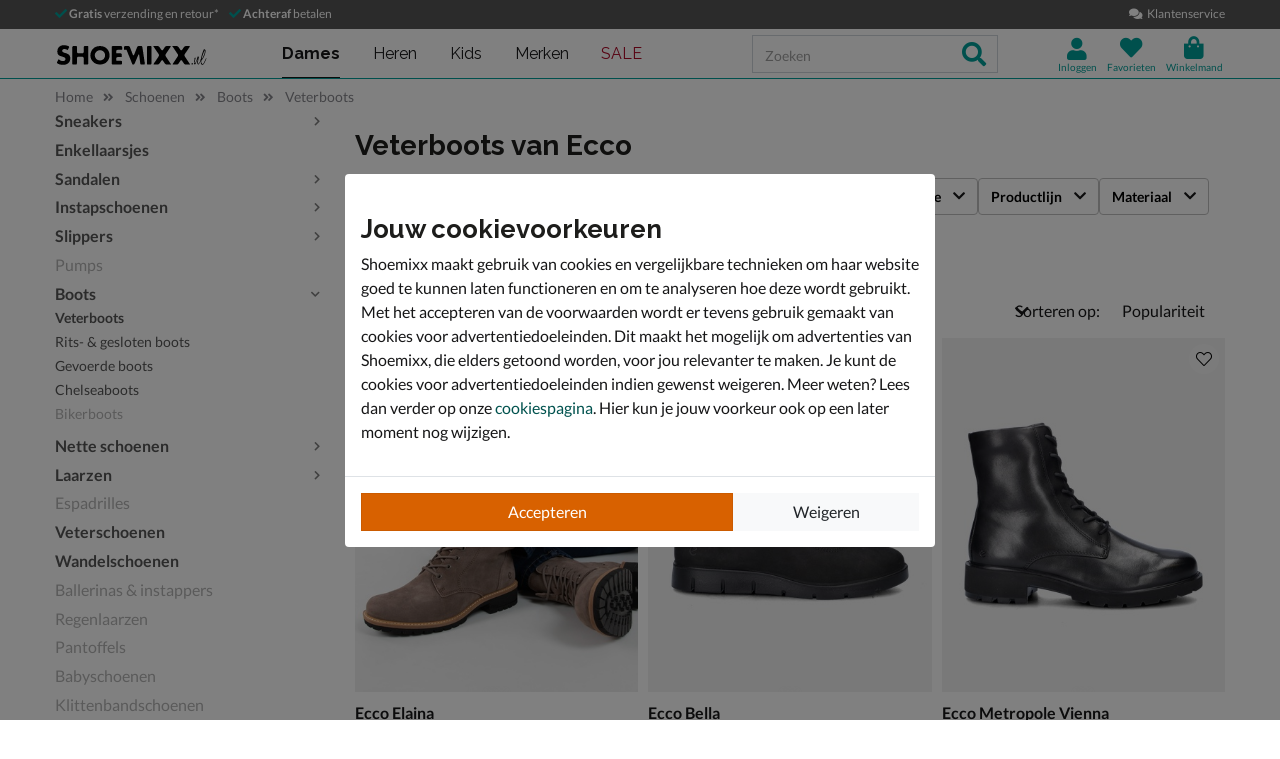

--- FILE ---
content_type: text/html; charset=utf-8
request_url: https://www.shoemixx.nl/schoenen/boots/veterboots/merk:ecco/
body_size: 26459
content:








<!doctype html>
<html lang="nl" class="is-pc is-browser-claudebot can-use-geolocation ">
<head>
  
  <link rel="preconnect" href="//assets.nelson.nl" crossorigin>
  <link rel="preconnect" href="//neleos-assets.nelson.nl" crossorigin>
  <link rel="preconnect" href="//cms-assets.nelson.nl" crossorigin>
  <link rel="preconnect" href="//www.google-analytics.com" crossorigin>
  <link rel="preconnect" href="//www.googletagmanager.com" crossorigin>
  



  
  <link as="font" crossorigin="anonymous" href="/static/neleos_wsf/bundles/fonts/fa-brands-400-da634bd0f6b8eb85b0e883741b5b4f0f.woff2" rel="preload"><link as="font" crossorigin="anonymous" href="/static/neleos_wsf/bundles/fonts/fa-light-300-ac2e100e7027e8c9887c519e5fd5c238.woff2" rel="preload"><link as="font" crossorigin="anonymous" href="/static/neleos_wsf/bundles/fonts/fa-regular-400-94d55bf0aa2eab612f1b6970d7bdc61b.woff2" rel="preload"><link as="font" crossorigin="anonymous" href="/static/neleos_wsf/bundles/fonts/fa-solid-900-a349eb5702e06b47687491b6ea5f56de.woff2" rel="preload">

  <link as="font" crossorigin="anonymous" href="/static/shoemixx/bundles/fonts/Lato-400.woff2" rel="preload"><link as="font" crossorigin="anonymous" href="/static/shoemixx/bundles/fonts/Lato-700.woff2" rel="preload"><link as="font" crossorigin="anonymous" href="/static/shoemixx/bundles/fonts/Raleway-400.woff2" rel="preload"><link as="font" crossorigin="anonymous" href="/static/shoemixx/bundles/fonts/Raleway-700.woff2" rel="preload">



  <meta charset="utf-8">
  <meta name="viewport" content="width=device-width, initial-scale=1, shrink-to-fit=no">
  
  <meta name="format-detection" content="telephone=no">
  



<link rel="icon" type="image/png" sizes="192x192" href="/static/icons/icon.png">


<link rel="icon" type="image/png" sizes="32x32" href="/static/icons/favicon-32x32.png">
<link rel="icon" type="image/png" sizes="16x16" href="/static/icons/favicon-16x16.png">


<meta name="msapplication-square310x310logo" content="/static/icons/icon_largetile.png">
<meta name="msapplication-wide310x150logo" content="/static/icons/icon_widetile.png">
<meta name="msapplication-square150x150logo" content="/static/icons/icon_mediumtile.png">
<meta name="msapplication-square70x70logo" content="/static/icons/icon_smalltile.png">


<link rel="apple-touch-icon" sizes="180x180" href="/static/icons/ios-icon.png">


<meta name="msapplication-TileImage" content="/static/icons/ms-icon-144x144.png">



<link rel="mask-icon" href="/static/icons/safari-pinned-tab.svg" color="#009e98">


<meta name="theme-color" content="#009e98">


<meta name="msapplication-TileColor" content="#009e98">

  
    <meta name="description" content="veterboots van Ecco. Voor 23.00 uur besteld, morgen in huis. Gratis verzending en retourneren. Shop nu op Shoemixx.nl.">
    
    
  

  <link rel="canonical" href="https://www.shoemixx.nl/schoenen/boots/veterboots/merk:ecco/"/>

  <link href="/static/neleos_wsf/bundles/vendor-fdfa69bb91af2e4c7cc9.css" rel="stylesheet" />
  <link href="/static/shoemixx/bundles/shoemixx-3cfa94d2441b8251f357.css" rel="stylesheet" />

  
  
  <title>Ecco veterboots kopen? - Gratis verzending en retour - Shoemixx - Voor 23.00 uur besteld, morgen in huis</title>
  
   
  <script type="text/javascript">
    var dataLayer = window.dataLayer = window.dataLayer || [];
    
  window.dataLayer.push({
    pageType: 'PLP',
  });

    window.dataLayer.push({"md5HashedEmail": "", "sha256HashedEmail": "", "userId": "", "event": "productListing", "pageListing": {"category": "Schoenen/Boots/Veterboots", "sortOrder": "popularity", "filters": {"merk": ["ecco"]}, "pagination": {"startPage": 1, "perPage": 30, "totalPages": 1, "totalItems": 15}}, "currency": "EUR", "impression_items": [{"index": 1, "item_name": "Ecco Elaina", "item_id": "495742", "price": 139.99, "item_brand": "Ecco", "item_category": "Schoenen", "product_sku": "nls-1241114530-64", "product_type": "Shoes", "product_classification": "Veterboots", "catalogue_number": "1241114530-64", "item_list_name": "PLP - Category \"/schoenen/boots/veterboots/\"", "item_category2": "Boots", "item_category3": "Veterboots", "dimension1": "1241114530-64"}, {"index": 2, "item_name": "Ecco Bella", "item_id": "495715", "price": 149.99, "item_brand": "Ecco", "item_category": "Schoenen", "product_sku": "nls-1241114420-10", "product_type": "Shoes", "product_classification": "Veterboots", "catalogue_number": "1241114420-10", "item_list_name": "PLP - Category \"/schoenen/boots/veterboots/\"", "item_category2": "Boots", "item_category3": "Veterboots", "dimension1": "1241114420-10"}, {"index": 3, "item_name": "Ecco Metropole Vienna", "item_id": "492344", "price": 139.99, "item_brand": "Ecco", "item_category": "Schoenen", "product_sku": "nls-1241114210-10", "product_type": "Shoes", "product_classification": "Veterboots", "catalogue_number": "1241114210-10", "item_list_name": "PLP - Category \"/schoenen/boots/veterboots/\"", "item_category2": "Boots", "item_category3": "Veterboots", "dimension1": "1241114210-10"}, {"index": 4, "item_name": "Ecco Elaina", "item_id": "489262", "price": 139.99, "item_brand": "Ecco", "item_category": "Schoenen", "product_sku": "nls-1241114520-10", "product_type": "Shoes", "product_classification": "Veterboots", "catalogue_number": "1241114520-10", "item_list_name": "PLP - Category \"/schoenen/boots/veterboots/\"", "item_category2": "Boots", "item_category3": "Veterboots", "dimension1": "1241114520-10"}, {"index": 5, "item_name": "Ecco Babbett", "item_id": "491267", "price": 139.99, "item_brand": "Ecco", "item_category": "Schoenen", "product_sku": "nls-1241114320-10", "product_type": "Shoes", "product_classification": "Veterboots", "catalogue_number": "1241114320-10", "item_list_name": "PLP - Category \"/schoenen/boots/veterboots/\"", "item_category2": "Boots", "item_category3": "Veterboots", "dimension1": "1241114320-10"}, {"index": 6, "item_name": "Ecco Babbett", "item_id": "491275", "price": 119.99, "item_brand": "Ecco", "item_category": "Schoenen", "product_sku": "nls-1241114320-32", "product_type": "Shoes", "product_classification": "Veterboots", "catalogue_number": "1241114320-32", "item_list_name": "PLP - Category \"/schoenen/boots/veterboots/\"", "item_category2": "Boots", "item_category3": "Veterboots", "dimension1": "1241114320-32"}, {"index": 7, "item_name": "Ecco Nouvelle Limestone", "item_id": "422026", "price": 149.99, "item_brand": "Ecco", "item_category": "Schoenen", "product_sku": "nls-24350010-10", "product_type": "Shoes", "product_classification": "Veterboots", "catalogue_number": "24350010-10", "item_list_name": "PLP - Category \"/schoenen/boots/veterboots/\"", "item_category2": "Boots", "item_category3": "Veterboots", "dimension1": "24350010-10"}, {"index": 8, "item_name": "Ecco Move", "item_id": "497014", "price": 119.99, "item_brand": "Ecco", "item_category": "Schoenen", "product_sku": "nls-1241114820-10", "product_type": "Shoes", "product_classification": "Veterboots", "catalogue_number": "1241114820-10", "item_list_name": "PLP - Category \"/schoenen/boots/veterboots/\"", "item_category2": "Boots", "item_category3": "Veterboots", "dimension1": "1241114820-10"}, {"index": 9, "item_name": "Ecco Metropole Vienna", "item_id": "492352", "price": 139.99, "item_brand": "Ecco", "item_category": "Schoenen", "product_sku": "nls-1241114210-60", "product_type": "Shoes", "product_classification": "Veterboots", "catalogue_number": "1241114210-60", "item_list_name": "PLP - Category \"/schoenen/boots/veterboots/\"", "item_category2": "Boots", "item_category3": "Veterboots", "dimension1": "1241114210-60"}, {"index": 10, "item_name": "Ecco Metropole Vienna", "item_id": "492856", "price": 119.99, "item_brand": "Ecco", "item_category": "Schoenen", "product_sku": "nls-1241114230-32", "product_type": "Shoes", "product_classification": "Veterboots", "catalogue_number": "1241114230-32", "item_list_name": "PLP - Category \"/schoenen/boots/veterboots/\"", "item_category2": "Boots", "item_category3": "Veterboots", "dimension1": "1241114230-32"}, {"index": 11, "item_name": "Ecco Track 25", "item_id": "16513", "price": 249.99, "item_brand": "Ecco", "item_category": "Schoenen", "product_sku": "nls-14187410-10", "product_type": "Shoes", "product_classification": "Veterboots", "catalogue_number": "14187410-10", "item_list_name": "PLP - Category \"/schoenen/boots/veterboots/\"", "item_category2": "Boots", "item_category3": "Veterboots", "dimension1": "14187410-10"}, {"index": 12, "item_name": "Ecco Soft 7 Tred", "item_id": "450605", "price": 189.99, "item_brand": "Ecco", "item_category": "Schoenen", "product_sku": "nls-24299320-61", "product_type": "Shoes", "product_classification": "Veterboots", "catalogue_number": "24299320-61", "item_list_name": "PLP - Category \"/schoenen/boots/veterboots/\"", "item_category2": "Boots", "item_category3": "Veterboots", "dimension1": "24299320-61"}, {"index": 13, "item_name": "Ecco Move", "item_id": "497022", "price": 119.99, "item_brand": "Ecco", "item_category": "Schoenen", "product_sku": "nls-1241114820-64", "product_type": "Shoes", "product_classification": "Veterboots", "catalogue_number": "1241114820-64", "item_list_name": "PLP - Category \"/schoenen/boots/veterboots/\"", "item_category2": "Boots", "item_category3": "Veterboots", "dimension1": "1241114820-64"}, {"index": 14, "item_name": "Ecco Irving", "item_id": "496851", "price": 149.99, "item_brand": "Ecco", "item_category": "Schoenen", "product_sku": "nls-1141112421-10", "product_type": "Shoes", "product_classification": "Veterboots", "catalogue_number": "1141112421-10", "item_list_name": "PLP - Category \"/schoenen/boots/veterboots/\"", "item_category2": "Boots", "item_category3": "Veterboots", "dimension1": "1141112421-10"}, {"index": 15, "item_name": "Ecco Rugged Track", "item_id": "496833", "price": 159.99, "item_brand": "Ecco", "item_category": "Schoenen", "product_sku": "nls-1141112320-10", "product_type": "Shoes", "product_classification": "Veterboots", "catalogue_number": "1141112320-10", "item_list_name": "PLP - Category \"/schoenen/boots/veterboots/\"", "item_category2": "Boots", "item_category3": "Veterboots", "dimension1": "1141112320-10"}]});
    
  </script>
  <script type="text/javascript">
  
    /* Settings */
var wsf_settings = {
  
  "referer": null,
  "logging": true,
  "newsletter": {
    "first_use_timeout": {
       "enabled": true,
       "cookie": "has_seen_newsletter_modal"
    }
  },
  "sentry": {
    "dsn": "https://7c8f2e948c634fbeadb1c7abee878681@o242255.ingest.sentry.io/1509554",
    "environment": "prod",
    "release": "01c3491dc0011770347b79fcb3d9f2efaa61d6a0",
  },
  "robin": {
    "enabled": true,
    "script_url": "https://selfservice.robinhq.com/external/robin/614021q0.js"
  },
  "gtm_product_dimension_mapping": [{"source": "catalogue_number", "target": "dimension1"}],
  "mapbox": {
    "token": "pk.eyJ1IjoianZhbndlZXMiLCJhIjoiY2p2NWMzbG5kMTE2ZTQ0bzdpdjlyem9lcSJ9.LgF-HP-DYHNfHlMPsM38_Q"
  },
  "catalogue": {
    "endpoints": {
      "index": "/api/catalogue/",
      "category": "/api/catalogue/categories/",
      "brand": "/api/catalogue/brands/",
      "navigation": "/api/catalogue/navigation/",
      "product": "/api/catalogue/products/",
      "search": "/api/catalogue/search/",
      "search_suggestions": "/api/catalogue/search/suggestions/",
      "in_store_availability": "/api/catalogue/in-store-availability/",
      "similar_products": "/api/catalogue/similar-products/",
      
      "cross_sell_products": "/api/catalogue/cross-sell-products/",
      
    },
    "collections":  {"sale": "sale-44"},
  },
  "basket": {
    "endpoints": {
      "index": "/api/basket/",
      "num_items": "/api/basket/num-items",
      "add": "/api/basket/add",
      "update": "/api/basket/update",
      "remove": "/api/basket/remove",
      "choice_shipping": "/api/basket/choice_shipping",
      "choice_payment": "/api/basket/choice_payment",
      "offers": "/api/basket/offers",
      "select_offer": "/api/basket/offers/add",
      "dismiss_offer": "/api/basket/offers/"
    }
  },
  "checkout": {
    "constants": {"SHIPPING_ADDRESS_OWN": ["own", "Ander adres"]},
    "geocodeCountryCodes": ["NL","BE"],
    "endpoints": {
      "choice_shipping": "/api/checkout/checkout_choice_shipping",
      "choice_payment": "/api/checkout/checkout_choice_payment",
      "shippingLocations": "/api/checkout/checkout_shipping_locations",
      "customizeShippingAddress": "/api/checkout/checkout_custom_shipping_address",
      "choiceDeliveryTimeFrame": "/api/checkout/checkout_choice_shipping_home_delivery_time_frame",
      "applePaySession": "/api/checkout/apple_pay_session",
      "submitOrder": "/api/checkout/submit_order",
      "submitPayment": "/api/checkout/submit_payment"
    }
  },
  "account": {
    "endpoints": {
      "validate_email": "/api/account/validate_email",
      "lookup_address": "/api/account/lookup_address_location",
      "newsletter_signup": "/api/account/api_newsletter_signup",
      "newsletter_signup_modal": "/api/account/newsletter_signup_modal",
      "newsletter_is_email_opted_in": "/api/account/api_newsletter_is_email_opted_in",
      "newsletter_is_customer_opted_in": "/api/account/api_newsletter_is_customer_opted_in",
      "login": "/api/account/login",
      "reset_password_request": "/api/account/reset-password"
    }
  },
  "product_alert": {
    "endpoints": {
      "stock_alert": "/api/product-alert/stock-alert"
    }
  },
  "shipping": {
    "endpoints": {
      "shipping_location_details": "/api/shipping/shipping_location_details"
    }
  },
  "site_wide_alerts": {
    "dismissed_cookie": "siteWideAlertsDismissed",
  },
  
  
    "wishlist": {
      "endpoints": {
        "add_product": "/api/wishlist/add",
        "remove_product": "/api/wishlist/remove",
        "overview": "/favorieten/"
      }
    },
  
  "target_group": null,
  "target_group_cookie": "target_group",
  "category_root_target_group": null,
  "gender_target_group": null,
  "default_category_root_target_group": null,
  "in_store_availability": {
    "enabled": false,
  },
  "cross_sell": {
    "enabled": true,
  },
  "search_suggestions": {
    "enabled": true,
  },
  "security": {
    "cookie_consent_name": "cookie_consent",
    "cookie_policies": {"FUNCTIONAL": 1, "ANALYTICAL": 2, "MARKETING": 4, "VISITOR": 3, "ALL": 7},
    "secure_cookies": true
  },
  "urls": {
    "basket_overview": "/winkelmand/",
  },
  "geolocation": {
    "cookie": "geo_location",
    "cookie_ttl": 30,
    "device_cache_ttl": 86400,
  }
};
var pageInitialState = {"basket": {"num_items": 0}, "account": {"is_authenticated": false, "email": "", "first_name": ""}, "url": "/schoenen/boots/veterboots/merk:ecco/", "pagination_params": {"page[number]": 1, "page[size]": 30}, "canonical_url": "https://www.shoemixx.nl/schoenen/boots/veterboots/merk:ecco/", "unfiltered_url": "/schoenen/boots/veterboots/", "pagination": {"total_items": 15, "observed_items": 30, "current_page": 1, "total_pages": 1, "current_page_size": 30, "page_numbers": [{"number": 1, "link": "/schoenen/boots/veterboots/merk:ecco/?p=1", "selected": true}], "has_page_numbers": false}, "breadcrumbs": [{"type": "home", "full_url": "/", "title": "Home", "metadata": {}}, {"type": "category", "full_url": "/schoenen/merk:ecco/", "title": "Schoenen", "metadata": {"id": "180", "slug_path": "schoenen"}}, {"type": "category", "full_url": "/schoenen/boots/merk:ecco/", "title": "Boots", "metadata": {"id": "183", "slug_path": "schoenen/boots"}}, {"type": "category", "full_url": "/schoenen/boots/veterboots/merk:ecco/", "title": "Veterboots", "metadata": {"id": "188", "slug_path": "schoenen/boots/veterboots"}}], "query_params": {"merk": "ecco", "p": 1, "s": 30, "category": "schoenen/boots/veterboots"}};

    const mainMenuNavigation = {"schoenen": {"id": "180", "name": "Schoenen", "slug_path": "schoenen", "level": 1, "children": {"sneakers": {"id": "212", "name": "Sneakers", "slug_path": "schoenen/sneakers", "level": 2, "children": {"lage-sneakers": {"id": "214", "name": "Lage sneakers", "slug_path": "schoenen/sneakers/lage-sneakers", "level": 3, "children": null}, "hoge-sneakers": {"id": "213", "name": "Hoge sneakers", "slug_path": "schoenen/sneakers/hoge-sneakers", "level": 3, "children": null}, "dad-sneakers": {"id": "229", "name": "Dad sneakers", "slug_path": "schoenen/sneakers/dad-sneakers", "level": 3, "children": null}, "platform-sneakers": {"id": "215", "name": "Platform sneakers", "slug_path": "schoenen/sneakers/platform-sneakers", "level": 3, "children": null}}}, "enkellaarsjes": {"id": "196", "name": "Enkellaarsjes", "slug_path": "schoenen/enkellaarsjes", "level": 2, "children": null}, "sandalen": {"id": "208", "name": "Sandalen", "slug_path": "schoenen/sandalen", "level": 2, "children": {"sleehak": {"id": "209", "name": "Sleehak", "slug_path": "schoenen/sandalen/sleehak", "level": 3, "children": null}}}, "instapschoenen": {"id": "190", "name": "Instapschoenen", "slug_path": "schoenen/instapschoenen", "level": 2, "children": {"mocassins-loafers": {"id": "192", "name": "Mocassins & loafers", "slug_path": "schoenen/instapschoenen/mocassins-loafers", "level": 3, "children": null}, "klittenbandschoenen": {"id": "191", "name": "Klittenbandschoenen", "slug_path": "schoenen/instapschoenen/klittenbandschoenen", "level": 3, "children": null}}}, "slippers": {"id": "210", "name": "Slippers", "slug_path": "schoenen/slippers", "level": 2, "children": {"badslippers": {"id": "211", "name": "Badslippers", "slug_path": "schoenen/slippers/badslippers", "level": 3, "children": null}}}, "pumps": {"id": "205", "name": "Pumps", "slug_path": "schoenen/pumps", "level": 2, "children": {"stewardessenschoenen": {"id": "206", "name": "Stewardessenschoenen", "slug_path": "schoenen/pumps/stewardessenschoenen", "level": 3, "children": null}}}, "boots": {"id": "183", "name": "Boots", "slug_path": "schoenen/boots", "level": 2, "children": {"veterboots": {"id": "188", "name": "Veterboots", "slug_path": "schoenen/boots/veterboots", "level": 3, "children": null}, "rits-gesloten-boots": {"id": "187", "name": "Rits- & gesloten boots", "slug_path": "schoenen/boots/rits-gesloten-boots", "level": 3, "children": null}, "gevoerde-boots": {"id": "363", "name": "Gevoerde boots", "slug_path": "schoenen/boots/gevoerde-boots", "level": 3, "children": null}, "chelseaboots": {"id": "185", "name": "Chelseaboots", "slug_path": "schoenen/boots/chelseaboots", "level": 3, "children": null}, "bikerboots": {"id": "184", "name": "Bikerboots", "slug_path": "schoenen/boots/bikerboots", "level": 3, "children": null}}}, "nette-schoenen": {"id": "201", "name": "Nette schoenen", "slug_path": "schoenen/nette-schoenen", "level": 2, "children": {"lage-nette-schoenen": {"id": "203", "name": "Lage nette schoenen", "slug_path": "schoenen/nette-schoenen/lage-nette-schoenen", "level": 3, "children": null}, "hoge-nette-schoenen": {"id": "202", "name": "Hoge nette schoenen", "slug_path": "schoenen/nette-schoenen/hoge-nette-schoenen", "level": 3, "children": null}}}, "laarzen": {"id": "194", "name": "Laarzen", "slug_path": "schoenen/laarzen", "level": 2, "children": {"hoge-laarzen": {"id": "197", "name": "Hoge laarzen", "slug_path": "schoenen/laarzen/hoge-laarzen", "level": 3, "children": null}, "cowboylaarzen": {"id": "195", "name": "Cowboylaarzen", "slug_path": "schoenen/laarzen/cowboylaarzen", "level": 3, "children": null}, "regenlaarzen": {"id": "200", "name": "Regenlaarzen", "slug_path": "schoenen/laarzen/regenlaarzen", "level": 3, "children": null}, "overknee-laarzen": {"id": "199", "name": "Overknee laarzen", "slug_path": "schoenen/laarzen/overknee-laarzen", "level": 3, "children": null}}}, "espadrilles": {"id": "189", "name": "Espadrilles", "slug_path": "schoenen/espadrilles", "level": 2, "children": null}, "veterschoenen": {"id": "217", "name": "Veterschoenen", "slug_path": "schoenen/veterschoenen", "level": 2, "children": null}, "wandelschoenen": {"id": "238", "name": "Wandelschoenen", "slug_path": "schoenen/wandelschoenen", "level": 2, "children": null}, "ballerinas-instappers": {"id": "181", "name": "Ballerinas & instappers", "slug_path": "schoenen/ballerinas-instappers", "level": 2, "children": null}, "regenlaarzen": {"id": "207", "name": "Regenlaarzen", "slug_path": "schoenen/regenlaarzen", "level": 2, "children": null}, "pantoffels": {"id": "204", "name": "Pantoffels", "slug_path": "schoenen/pantoffels", "level": 2, "children": null}, "babyschoenen": {"id": "182", "name": "Babyschoenen", "slug_path": "schoenen/babyschoenen", "level": 2, "children": null}, "klittenbandschoenen": {"id": "193", "name": "Klittenbandschoenen", "slug_path": "schoenen/klittenbandschoenen", "level": 2, "children": null}, "snowboots": {"id": "216", "name": "Snowboots", "slug_path": "schoenen/snowboots", "level": 2, "children": null}, "verzorging-en-accessoires": {"id": "334", "name": "Verzorging en accessoires", "slug_path": "schoenen/verzorging-en-accessoires", "level": 2, "children": {"verzorgingsproducten": {"id": "336", "name": "Verzorgingsproducten", "slug_path": "schoenen/verzorging-en-accessoires/verzorgingsproducten", "level": 3, "children": null}, "inlegzolen": {"id": "337", "name": "Inlegzolen", "slug_path": "schoenen/verzorging-en-accessoires/inlegzolen", "level": 3, "children": null}}}, "voetbalschoenen": {"id": "369", "name": "Voetbalschoenen", "slug_path": "schoenen/voetbalschoenen", "level": 2, "children": null}}}, "dames": {"id": "5", "name": "Dames", "slug_path": "dames", "level": 1, "children": {"schoenen": {"id": "6", "name": "Schoenen", "slug_path": "dames/schoenen", "level": 2, "children": {"sneakers": {"id": "34", "name": "Sneakers", "slug_path": "dames/schoenen/sneakers", "level": 3, "children": null}, "enkellaarsjes": {"id": "20", "name": "Enkellaarsjes", "slug_path": "dames/schoenen/enkellaarsjes", "level": 3, "children": null}, "sandalen": {"id": "30", "name": "Sandalen", "slug_path": "dames/schoenen/sandalen", "level": 3, "children": null}, "instapschoenen": {"id": "15", "name": "Instapschoenen", "slug_path": "dames/schoenen/instapschoenen", "level": 3, "children": null}, "slippers": {"id": "32", "name": "Slippers", "slug_path": "dames/schoenen/slippers", "level": 3, "children": null}, "pumps": {"id": "28", "name": "Pumps", "slug_path": "dames/schoenen/pumps", "level": 3, "children": null}, "boots": {"id": "8", "name": "Boots", "slug_path": "dames/schoenen/boots", "level": 3, "children": null}, "laarzen": {"id": "18", "name": "Laarzen", "slug_path": "dames/schoenen/laarzen", "level": 3, "children": null}, "espadrilles": {"id": "14", "name": "Espadrilles", "slug_path": "dames/schoenen/espadrilles", "level": 3, "children": null}, "wandelschoenen": {"id": "231", "name": "Wandelschoenen", "slug_path": "dames/schoenen/wandelschoenen", "level": 3, "children": null}, "ballerinas-instappers": {"id": "7", "name": "Ballerinas & instappers", "slug_path": "dames/schoenen/ballerinas-instappers", "level": 3, "children": null}, "veterschoenen": {"id": "39", "name": "Veterschoenen", "slug_path": "dames/schoenen/veterschoenen", "level": 3, "children": null}, "pantoffels": {"id": "27", "name": "Pantoffels", "slug_path": "dames/schoenen/pantoffels", "level": 3, "children": null}, "snowboots": {"id": "38", "name": "Snowboots", "slug_path": "dames/schoenen/snowboots", "level": 3, "children": null}, "verzorging-en-accessoires": {"id": "292", "name": "Verzorging en accessoires", "slug_path": "dames/schoenen/verzorging-en-accessoires", "level": 3, "children": null}}}, "gelegenheden": {"id": "348", "name": "Gelegenheden", "slug_path": "dames/gelegenheden", "level": 2, "children": {"festival": {"id": "350", "name": "Festival", "slug_path": "dames/gelegenheden/festival", "level": 3, "children": null}, "bruiloft": {"id": "349", "name": "Bruiloft", "slug_path": "dames/gelegenheden/bruiloft", "level": 3, "children": null}, "outdoor": {"id": "351", "name": "Outdoor", "slug_path": "dames/gelegenheden/outdoor", "level": 3, "children": null}, "zakelijk": {"id": "352", "name": "Zakelijk", "slug_path": "dames/gelegenheden/zakelijk", "level": 3, "children": null}}}, "tassen": {"id": "41", "name": "Tassen", "slug_path": "dames/tassen", "level": 2, "children": {"schoudertassen": {"id": "45", "name": "Schoudertassen", "slug_path": "dames/tassen/schoudertassen", "level": 3, "children": null}, "handtassen": {"id": "42", "name": "Handtassen", "slug_path": "dames/tassen/handtassen", "level": 3, "children": null}, "uitgaanstasjes": {"id": "46", "name": "Uitgaanstasjes", "slug_path": "dames/tassen/uitgaanstasjes", "level": 3, "children": null}, "shoppers": {"id": "261", "name": "Shoppers", "slug_path": "dames/tassen/shoppers", "level": 3, "children": null}, "heuptassen": {"id": "260", "name": "Heuptassen", "slug_path": "dames/tassen/heuptassen", "level": 3, "children": null}, "rugtassen": {"id": "44", "name": "Rugtassen", "slug_path": "dames/tassen/rugtassen", "level": 3, "children": null}, "sportieve-tassen": {"id": "262", "name": "Sportieve tassen", "slug_path": "dames/tassen/sportieve-tassen", "level": 3, "children": null}}}, "accessoires": {"id": "252", "name": "Accessoires", "slug_path": "dames/accessoires", "level": 2, "children": {"sokken": {"id": "253", "name": "Sokken", "slug_path": "dames/accessoires/sokken", "level": 3, "children": null}, "schoenaccessoires": {"id": "297", "name": "Schoenaccessoires", "slug_path": "dames/accessoires/schoenaccessoires", "level": 3, "children": null}, "handschoenen": {"id": "254", "name": "Handschoenen", "slug_path": "dames/accessoires/handschoenen", "level": 3, "children": null}, "petten": {"id": "257", "name": "Petten", "slug_path": "dames/accessoires/petten", "level": 3, "children": null}, "sjaals": {"id": "259", "name": "Sjaals", "slug_path": "dames/accessoires/sjaals", "level": 3, "children": null}, "paraplu-s": {"id": "255", "name": "Paraplu's", "slug_path": "dames/accessoires/paraplu-s", "level": 3, "children": null}, "riemen": {"id": "230", "name": "Riemen", "slug_path": "dames/accessoires/riemen", "level": 3, "children": null}, "mutsen": {"id": "256", "name": "Mutsen", "slug_path": "dames/accessoires/mutsen", "level": 3, "children": null}, "portemonnees": {"id": "43", "name": "Portemonnees", "slug_path": "dames/accessoires/portemonnees", "level": 3, "children": null}}}, "kleding": {"id": "263", "name": "Kleding", "slug_path": "dames/kleding", "level": 2, "children": {"jassen": {"id": "266", "name": "Jassen", "slug_path": "dames/kleding/jassen", "level": 3, "children": null}, "truien-en-vesten": {"id": "268", "name": "Truien en vesten", "slug_path": "dames/kleding/truien-en-vesten", "level": 3, "children": null}, "broeken": {"id": "267", "name": "Broeken", "slug_path": "dames/kleding/broeken", "level": 3, "children": null}, "shirts": {"id": "264", "name": "Shirts", "slug_path": "dames/kleding/shirts", "level": 3, "children": null}}}, "schaatsen": {"id": "285", "name": "Schaatsen", "slug_path": "dames/schaatsen", "level": 2, "children": null}}}, "heren": {"id": "47", "name": "Heren", "slug_path": "heren", "level": 1, "children": {"schoenen": {"id": "48", "name": "Schoenen", "slug_path": "heren/schoenen", "level": 2, "children": {"sneakers": {"id": "67", "name": "Sneakers", "slug_path": "heren/schoenen/sneakers", "level": 3, "children": null}, "veterschoenen": {"id": "71", "name": "Veterschoenen", "slug_path": "heren/schoenen/veterschoenen", "level": 3, "children": null}, "instapschoenen": {"id": "54", "name": "Instapschoenen", "slug_path": "heren/schoenen/instapschoenen", "level": 3, "children": null}, "sandalen": {"id": "64", "name": "Sandalen", "slug_path": "heren/schoenen/sandalen", "level": 3, "children": null}, "slippers": {"id": "65", "name": "Slippers", "slug_path": "heren/schoenen/slippers", "level": 3, "children": null}, "boots": {"id": "49", "name": "Boots", "slug_path": "heren/schoenen/boots", "level": 3, "children": null}, "nette-schoenen": {"id": "60", "name": "Nette schoenen", "slug_path": "heren/schoenen/nette-schoenen", "level": 3, "children": null}, "espadrilles": {"id": "339", "name": "Espadrilles", "slug_path": "heren/schoenen/espadrilles", "level": 3, "children": null}, "wandelschoenen": {"id": "233", "name": "Wandelschoenen", "slug_path": "heren/schoenen/wandelschoenen", "level": 3, "children": null}, "pantoffels": {"id": "63", "name": "Pantoffels", "slug_path": "heren/schoenen/pantoffels", "level": 3, "children": null}, "snowboots": {"id": "70", "name": "Snowboots", "slug_path": "heren/schoenen/snowboots", "level": 3, "children": null}, "verzorging-en-accessoires": {"id": "301", "name": "Verzorging en accessoires", "slug_path": "heren/schoenen/verzorging-en-accessoires", "level": 3, "children": null}, "voetbalschoenen": {"id": "365", "name": "Voetbalschoenen", "slug_path": "heren/schoenen/voetbalschoenen", "level": 3, "children": null}}}, "gelegenheden": {"id": "353", "name": "Gelegenheden", "slug_path": "heren/gelegenheden", "level": 2, "children": {"outdoor": {"id": "356", "name": "Outdoor", "slug_path": "heren/gelegenheden/outdoor", "level": 3, "children": null}, "bruiloft": {"id": "354", "name": "Bruiloft", "slug_path": "heren/gelegenheden/bruiloft", "level": 3, "children": null}, "festival": {"id": "355", "name": "Festival", "slug_path": "heren/gelegenheden/festival", "level": 3, "children": null}, "zakelijk": {"id": "357", "name": "Zakelijk", "slug_path": "heren/gelegenheden/zakelijk", "level": 3, "children": null}}}, "accessoires": {"id": "270", "name": "Accessoires", "slug_path": "heren/accessoires", "level": 2, "children": {"sokken": {"id": "271", "name": "Sokken", "slug_path": "heren/accessoires/sokken", "level": 3, "children": null}, "petten": {"id": "276", "name": "Petten", "slug_path": "heren/accessoires/petten", "level": 3, "children": null}, "paraplu-s": {"id": "273", "name": "Paraplu's", "slug_path": "heren/accessoires/paraplu-s", "level": 3, "children": null}, "riemen": {"id": "73", "name": "Riemen", "slug_path": "heren/accessoires/riemen", "level": 3, "children": null}, "mutsen": {"id": "275", "name": "Mutsen", "slug_path": "heren/accessoires/mutsen", "level": 3, "children": null}, "handschoenen": {"id": "272", "name": "Handschoenen", "slug_path": "heren/accessoires/handschoenen", "level": 3, "children": null}}}, "kleding": {"id": "279", "name": "Kleding", "slug_path": "heren/kleding", "level": 2, "children": {"shirts": {"id": "280", "name": "Shirts", "slug_path": "heren/kleding/shirts", "level": 3, "children": null}, "broeken": {"id": "283", "name": "Broeken", "slug_path": "heren/kleding/broeken", "level": 3, "children": null}, "jassen": {"id": "282", "name": "Jassen", "slug_path": "heren/kleding/jassen", "level": 3, "children": null}, "truien-en-vesten": {"id": "284", "name": "Truien en vesten", "slug_path": "heren/kleding/truien-en-vesten", "level": 3, "children": null}, "overhemden": {"id": "281", "name": "Overhemden", "slug_path": "heren/kleding/overhemden", "level": 3, "children": null}}}, "tassen": {"id": "74", "name": "Tassen", "slug_path": "heren/tassen", "level": 2, "children": {"rugtassen": {"id": "76", "name": "Rugtassen", "slug_path": "heren/tassen/rugtassen", "level": 3, "children": null}, "schoudertassen": {"id": "77", "name": "Schoudertassen", "slug_path": "heren/tassen/schoudertassen", "level": 3, "children": null}}}, "schaatsen": {"id": "286", "name": "Schaatsen", "slug_path": "heren/schaatsen", "level": 2, "children": null}}}, "gelegenheden": {"id": "343", "name": "Gelegenheden", "slug_path": "gelegenheden", "level": 1, "children": {"festival": {"id": "345", "name": "Festival", "slug_path": "gelegenheden/festival", "level": 2, "children": null}, "bruiloft": {"id": "344", "name": "Bruiloft", "slug_path": "gelegenheden/bruiloft", "level": 2, "children": null}, "outdoor": {"id": "346", "name": "Outdoor", "slug_path": "gelegenheden/outdoor", "level": 2, "children": null}, "zakelijk": {"id": "347", "name": "Zakelijk", "slug_path": "gelegenheden/zakelijk", "level": 2, "children": null}}}, "kids": {"id": "108", "name": "Kids", "slug_path": "kids", "level": 1, "children": {"schoenen": {"id": "109", "name": "Schoenen", "slug_path": "kids/schoenen", "level": 2, "children": {"sneakers": {"id": "131", "name": "Sneakers", "slug_path": "kids/schoenen/sneakers", "level": 3, "children": null}, "boots": {"id": "112", "name": "Boots", "slug_path": "kids/schoenen/boots", "level": 3, "children": null}, "sandalen": {"id": "129", "name": "Sandalen", "slug_path": "kids/schoenen/sandalen", "level": 3, "children": null}, "slippers": {"id": "130", "name": "Slippers", "slug_path": "kids/schoenen/slippers", "level": 3, "children": null}, "laarzen": {"id": "120", "name": "Laarzen", "slug_path": "kids/schoenen/laarzen", "level": 3, "children": null}, "instapschoenen": {"id": "118", "name": "Instapschoenen", "slug_path": "kids/schoenen/instapschoenen", "level": 3, "children": null}, "regenlaarzen": {"id": "128", "name": "Regenlaarzen", "slug_path": "kids/schoenen/regenlaarzen", "level": 3, "children": null}, "pantoffels": {"id": "127", "name": "Pantoffels", "slug_path": "kids/schoenen/pantoffels", "level": 3, "children": null}, "babyschoenen": {"id": "110", "name": "Babyschoenen", "slug_path": "kids/schoenen/babyschoenen", "level": 3, "children": null}, "verzorging-en-accessoires": {"id": "318", "name": "Verzorging en accessoires", "slug_path": "kids/schoenen/verzorging-en-accessoires", "level": 3, "children": null}, "snowboots": {"id": "134", "name": "Snowboots", "slug_path": "kids/schoenen/snowboots", "level": 3, "children": null}, "voetbalschoenen": {"id": "367", "name": "Voetbalschoenen", "slug_path": "kids/schoenen/voetbalschoenen", "level": 3, "children": null}}}, "accessoires": {"id": "322", "name": "Accessoires", "slug_path": "kids/accessoires", "level": 2, "children": {"schoenverzorging": {"id": "324", "name": "Schoenverzorging", "slug_path": "kids/accessoires/schoenverzorging", "level": 3, "children": null}, "inlegzolen": {"id": "325", "name": "Inlegzolen", "slug_path": "kids/accessoires/inlegzolen", "level": 3, "children": null}}}, "schaatsen": {"id": "288", "name": "Schaatsen", "slug_path": "kids/schaatsen", "level": 2, "children": null}}}, "meisjes": {"id": "144", "name": "Meisjes", "slug_path": "meisjes", "level": 1, "children": {"schoenen": {"id": "145", "name": "Schoenen", "slug_path": "meisjes/schoenen", "level": 2, "children": {"sneakers": {"id": "167", "name": "Sneakers", "slug_path": "meisjes/schoenen/sneakers", "level": 3, "children": null}, "boots": {"id": "148", "name": "Boots", "slug_path": "meisjes/schoenen/boots", "level": 3, "children": null}, "sandalen": {"id": "165", "name": "Sandalen", "slug_path": "meisjes/schoenen/sandalen", "level": 3, "children": null}, "instapschoenen": {"id": "154", "name": "Instapschoenen", "slug_path": "meisjes/schoenen/instapschoenen", "level": 3, "children": null}, "babyschoenen": {"id": "146", "name": "Babyschoenen", "slug_path": "meisjes/schoenen/babyschoenen", "level": 3, "children": null}, "laarzen": {"id": "156", "name": "Laarzen", "slug_path": "meisjes/schoenen/laarzen", "level": 3, "children": null}, "snowboots": {"id": "170", "name": "Snowboots", "slug_path": "meisjes/schoenen/snowboots", "level": 3, "children": null}, "verzorging-en-accessoires": {"id": "326", "name": "Verzorging en accessoires", "slug_path": "meisjes/schoenen/verzorging-en-accessoires", "level": 3, "children": null}, "regenlaarzen": {"id": "164", "name": "Regenlaarzen", "slug_path": "meisjes/schoenen/regenlaarzen", "level": 3, "children": null}, "pantoffels": {"id": "163", "name": "Pantoffels", "slug_path": "meisjes/schoenen/pantoffels", "level": 3, "children": null}, "slippers": {"id": "166", "name": "Slippers", "slug_path": "meisjes/schoenen/slippers", "level": 3, "children": null}, "voetbalschoenen": {"id": "368", "name": "Voetbalschoenen", "slug_path": "meisjes/schoenen/voetbalschoenen", "level": 3, "children": null}}}, "accessoires": {"id": "330", "name": "Accessoires", "slug_path": "meisjes/accessoires", "level": 2, "children": {"schoenverzorging": {"id": "332", "name": "Schoenverzorging", "slug_path": "meisjes/accessoires/schoenverzorging", "level": 3, "children": null}, "inlegzolen": {"id": "333", "name": "Inlegzolen", "slug_path": "meisjes/accessoires/inlegzolen", "level": 3, "children": null}}}, "schaatsen": {"id": "289", "name": "Schaatsen", "slug_path": "meisjes/schaatsen", "level": 2, "children": null}}}, "jongens": {"id": "79", "name": "Jongens", "slug_path": "jongens", "level": 1, "children": {"schoenen": {"id": "80", "name": "Schoenen", "slug_path": "jongens/schoenen", "level": 2, "children": {"sneakers": {"id": "97", "name": "Sneakers", "slug_path": "jongens/schoenen/sneakers", "level": 3, "children": null}, "instapschoenen": {"id": "87", "name": "Instapschoenen", "slug_path": "jongens/schoenen/instapschoenen", "level": 3, "children": null}, "sandalen": {"id": "95", "name": "Sandalen", "slug_path": "jongens/schoenen/sandalen", "level": 3, "children": null}, "boots": {"id": "82", "name": "Boots", "slug_path": "jongens/schoenen/boots", "level": 3, "children": null}, "babyschoenen": {"id": "81", "name": "Babyschoenen", "slug_path": "jongens/schoenen/babyschoenen", "level": 3, "children": null}, "verzorging-en-accessoires": {"id": "310", "name": "Verzorging en accessoires", "slug_path": "jongens/schoenen/verzorging-en-accessoires", "level": 3, "children": null}, "snowboots": {"id": "100", "name": "Snowboots", "slug_path": "jongens/schoenen/snowboots", "level": 3, "children": null}, "regenlaarzen": {"id": "94", "name": "Regenlaarzen", "slug_path": "jongens/schoenen/regenlaarzen", "level": 3, "children": null}, "pantoffels": {"id": "93", "name": "Pantoffels", "slug_path": "jongens/schoenen/pantoffels", "level": 3, "children": null}, "slippers": {"id": "96", "name": "Slippers", "slug_path": "jongens/schoenen/slippers", "level": 3, "children": null}, "voetbalschoenen": {"id": "366", "name": "Voetbalschoenen", "slug_path": "jongens/schoenen/voetbalschoenen", "level": 3, "children": null}}}, "accessoires": {"id": "314", "name": "Accessoires", "slug_path": "jongens/accessoires", "level": 2, "children": {"schoenverzorging": {"id": "316", "name": "Schoenverzorging", "slug_path": "jongens/accessoires/schoenverzorging", "level": 3, "children": null}, "inlegzolen": {"id": "317", "name": "Inlegzolen", "slug_path": "jongens/accessoires/inlegzolen", "level": 3, "children": null}}}, "schaatsen": {"id": "287", "name": "Schaatsen", "slug_path": "jongens/schaatsen", "level": 2, "children": null}}}, "tassen": {"id": "219", "name": "Tassen", "slug_path": "tassen", "level": 1, "children": {"schoudertassen": {"id": "223", "name": "Schoudertassen", "slug_path": "tassen/schoudertassen", "level": 2, "children": null}, "handtassen": {"id": "220", "name": "Handtassen", "slug_path": "tassen/handtassen", "level": 2, "children": null}, "uitgaanstasjes": {"id": "225", "name": "Uitgaanstasjes", "slug_path": "tassen/uitgaanstasjes", "level": 2, "children": null}, "shoppers": {"id": "250", "name": "Shoppers", "slug_path": "tassen/shoppers", "level": 2, "children": null}, "rugtassen": {"id": "222", "name": "Rugtassen", "slug_path": "tassen/rugtassen", "level": 2, "children": null}, "heuptassen": {"id": "342", "name": "Heuptassen", "slug_path": "tassen/heuptassen", "level": 2, "children": null}, "sportieve-tassen": {"id": "224", "name": "Sportieve tassen", "slug_path": "tassen/sportieve-tassen", "level": 2, "children": null}}}, "accessoires": {"id": "1", "name": "Accessoires", "slug_path": "accessoires", "level": 1, "children": {"sokken": {"id": "226", "name": "Sokken", "slug_path": "accessoires/sokken", "level": 2, "children": null}, "petten": {"id": "242", "name": "Petten", "slug_path": "accessoires/petten", "level": 2, "children": null}, "handschoenen": {"id": "241", "name": "Handschoenen", "slug_path": "accessoires/handschoenen", "level": 2, "children": null}, "schoenaccessoires": {"id": "2", "name": "Schoenaccessoires", "slug_path": "accessoires/schoenaccessoires", "level": 2, "children": null}, "riemen": {"id": "179", "name": "Riemen", "slug_path": "accessoires/riemen", "level": 2, "children": null}, "sjaals": {"id": "239", "name": "Sjaals", "slug_path": "accessoires/sjaals", "level": 2, "children": null}, "paraplu-s": {"id": "243", "name": "Paraplu's", "slug_path": "accessoires/paraplu-s", "level": 2, "children": null}, "mutsen": {"id": "240", "name": "Mutsen", "slug_path": "accessoires/mutsen", "level": 2, "children": null}, "portemonnees": {"id": "221", "name": "Portemonnees", "slug_path": "accessoires/portemonnees", "level": 2, "children": null}}}, "kleding": {"id": "244", "name": "Kleding", "slug_path": "kleding", "level": 1, "children": {"jassen": {"id": "247", "name": "Jassen", "slug_path": "kleding/jassen", "level": 2, "children": null}, "truien-en-vesten": {"id": "249", "name": "Truien en vesten", "slug_path": "kleding/truien-en-vesten", "level": 2, "children": null}, "shirts": {"id": "245", "name": "Shirts", "slug_path": "kleding/shirts", "level": 2, "children": null}, "broeken": {"id": "248", "name": "Broeken", "slug_path": "kleding/broeken", "level": 2, "children": null}, "overhemden": {"id": "246", "name": "Overhemden", "slug_path": "kleding/overhemden", "level": 2, "children": null}}}};

</script>
  
  
<script type="application/ld+json">
  {"@context": "http://schema.org", "@type": "Organization", "url": "https://www.shoemixx.nl", "name": "Shoemixx", "sameAs": ["https://www.facebook.com/shoemixx.nl/", "https://twitter.com/Shoemixx/", "https://nl.pinterest.com/shoemixx/", "https://www.instagram.com/shoemixx/"], "logo": {"@type": "ImageObject", "url": "https://www.shoemixx.nl/static/icons/icon.png", "width": 192, "height": 192}, "aggregateRating": {"@type": "AggregateRating", "bestRating": 5, "worstRating": 1, "ratingValue": 4.6, "reviewCount": 6189, "url": "https://nl.trustpilot.com/review/www.shoemixx.nl"}}
</script>

  
    


  <script type="application/ld+json">{"@context": "https://schema.org", "@type": "BreadcrumbList", "itemListElement": [{"@type": "ListItem", "position": 1, "name": "Home", "item": "https://www.shoemixx.nl/"}, {"@type": "ListItem", "position": 2, "name": "Schoenen", "item": "https://www.shoemixx.nl/schoenen/merk:ecco/"}, {"@type": "ListItem", "position": 3, "name": "Boots", "item": "https://www.shoemixx.nl/schoenen/boots/merk:ecco/"}]}</script>

  
  
<!-- Google Tag Manager -->
<script>(function(w,d,s,l,i){w[l]=w[l]||[];w[l].push({'gtm.start':new Date().getTime(),event:'gtm.js'});var f=d.getElementsByTagName(s)[0],j=d.createElement(s),dl=l!='dataLayer'?'&l='+l:'';j.async=true;j.src='https://www.googletagmanager.com/gtm.js?id='+i+dl+'&gtm_auth=fDjO7VgfU-YEVd8iIyy1ew&gtm_preview=env-2&gtm_cookies_win=x';if (f !== null) {f.parentNode.insertBefore(j,f);}})(window,document,'script','dataLayer','GTM-5CR5DPR');</script>
<!-- End Google Tag Manager -->

</head>
  <body
    id="page-plp"
    class="layout-sidebar-main plp"
    >
    <div id="top" tabindex="-1"></div>
    <div class="accessibility-link__container accessibility-link__container-header">
    
  
      <a href="#main-content" class="accessibility-link"><span>Ga naar hoofdinhoud</span></a>
    
  <a href="#header-search-form-input" class="accessibility-link"><span>Ga naar zoeken</span></a>

    </div>


<noscript><iframe src="https://www.googletagmanager.com/ns.html?id=GTM-5CR5DPR&gtm_auth=fDjO7VgfU-YEVd8iIyy1ew&gtm_preview=env-2&gtm_cookies_win=x" height="0" width="0" style="display:none;visibility:hidden"></iframe></noscript>



  <div class="whole-page-wrapper">
  <div class="toast__block"></div>

  
  
  





<header>
  
    



  
  
  <div class="main-header__sub-overlay"></div>
  <section class="section section-topbar-pre section-dark">
    <div class="container-fluid limit-1200">
      <div class="row topbar-pre dark">
        <div class="col col-lg-7 usp-col align-items-center">
          <ul class="header-usp-listing list-inline usp-list text-center text-lg-left">
            <li class="usp-list-item"><a href="/klantenservice/bezorgen/"><i class="fas fa-check" aria-hidden="true"></i> <span class="text font-weight-bold">Gratis</span> verzending en retour*</a></li>
<li class="usp-list-item"><a href="/klantenservice/betalen/"><i class="fas fa-check" aria-hidden="true"></i> <span class="text font-weight-bold">Achteraf</span> betalen</a></li>


          </ul>
        </div>
        <div class="col col-lg-5 d-none d-lg-block">
          <ul class="list-inline navbar-right">
            <li class="list-inline-item">
              <a href="/klantenservice/">
                <i class="fa fa-comments mr-1" aria-hidden="true"></i>Klantenservice
              </a>
            </li>
          </ul>
        </div>
      </div>
    </div>
  </section>
  
  
  <section class="section section-topbar-fixable section-topbar-main">
    <div class="main-header__container">
      
      
      <div class="main-header__wrapper wrapper topbar-fixable-wrapper">
        <div class="container-fluid limit-1200 topbar-main-container">
          <div class="row topbar-main d-flex align-items-center px-3">
            <div class="col col-5 col-md-2 col-lg-2 logo-col px-0">
              <button
                id="touch-main-menu-btn"
                type="button"
                class="btn main-menu-btn d-md-hover-none mt-1 p-0"
                aria-label="Menu"
                aria-expanded="false"
                aria-haspopup="dialog"
                aria-controls="main-menu-overlay-panel"
              >
                <i class="fa fa-bars" aria-hidden="true"></i>
                <p class="menu__button-mobile-text">Menu</p>
              </button>
              <a href="/" class="logo logo-main d-flex">
                <?xml version="1.0" encoding="utf-8"?>
<svg version="1.1" class="logo-svg" xmlns="http://www.w3.org/2000/svg" xmlns:xlink="http://www.w3.org/1999/xlink" x="0px" y="0px"
     viewBox="0 0 456 60" width="152px" height="21px" style="enable-background:new 0 0 456 60;" xml:space="preserve">
  <title>Shoemixx logo</title>
  <g>
	  <g>
		<path d="M410.7,57.5c0,1.8-0.7,2.7-2.1,2.7c-1.4,0-2.1-0.7-2.1-2c0-0.6,0.2-1.1,0.7-1.6c0.5-0.6,1-0.9,1.4-0.9
			C410,55.7,410.7,56.4,410.7,57.5z"/>
    <path d="M437.1,41.4c-0.2,1.2-1.3,4.3-3.5,9c-3,6.5-5.2,9.6-6.6,9.6c-1.7,0-2.8-1.6-3-4.8c-0.1-0.9-0.1-2.3,0-4.2
			c0.1-1.9,0.3-4.3,0.5-7.3c-0.4,0.8-1,2.3-1.8,4.5c-0.9,2.2-2,5-3.4,8.6c-0.7,1.9-1.5,2.9-2.6,2.9c-1.4,0-2.3-1-2.4-2.8l0.3-5
			c0.1-1.9,0.3-3.7,0.7-5.3l0.5-2.5l-0.5-1.2c0.2-1.2,0.4-2,0.7-2.4c0.4-0.8,1-1,1.9-1c1,0,1.3,0.4,1.2,1.2c0,0.3-0.3,0.9-0.7,1.7
			c-0.4,0.9-0.6,1.6-0.7,2.1c0,0.4-0.1,1-0.2,1.5c-0.1,0.6-0.2,1.2-0.3,2.1c-0.1,0.8-0.3,1.5-0.3,2.1c-0.1,0.6-0.1,1-0.2,1.4
			c-0.4,3.2-0.2,4.8,0.6,4.8c0.3,0,0.6-0.6,1.1-1.7c1-2.6,1.6-4.3,2.1-5c0.9-2,1.6-3.8,2.3-5.5c0.7-1.7,1-3.3,1.3-4.8
			c0.4-1.9,0.9-3,1.4-3.3c2.4,0.1,3.4,1,3.2,1.6s-0.6,2.1-1,4.3s-0.9,4-1.1,5.4c-0.3,1.4-0.5,2.4-0.6,3c-0.6,4.8-0.2,7.1,1.1,7.1
			c1.1,0,2.8-2.4,5-7c0.7-1.4,1.2-2.8,1.8-4.1s1-2.8,1.6-4.1c0.5-1.3,1-2.1,1.4-2.1C437.1,40.5,437.2,40.8,437.1,41.4z"/>
    <path d="M439.6,61c-2.5,0-4.2-1.6-5.1-5c-0.7-2.5-0.9-5-0.6-7.9c0.5-3.9,1.4-8.8,3-14.7c1.6-6.1,3.2-10.9,4.9-14.3
			c0.6-3,1.6-4.6,3-4.6c3.1,0,4.4,2.2,3.9,6.7c-0.5,3.6-1.7,7.9-3.8,13c-2.2,5.2-4.5,9.2-7,12.1c-0.1,0.1-0.2,0.3-0.4,0.5
			c-0.2,0.2-0.5,0.5-0.8,0.9c-0.5,0.5-0.7,1-0.8,1.4c-0.4,3.1,0.1,5.6,1.3,7.6c0.9,1.3,1.8,2,2.7,2c1.7,0,4.5-4.4,8.2-13.1
			c0.1-0.5,0.4-1,0.6-1.6s0.5-1.3,0.9-2.2c0.3-1,0.7-1.4,1-1.4c0.4,0,0.6,0.3,0.5,1c-0.2,1.7-1.5,5.2-4.1,10.4
			C444.3,58,441.7,61,439.6,61z M445.8,17.2c-5.3,12.1-8.4,21.3-9.1,27.5c2.1-2.7,4.2-6.3,6.2-11.1c1.9-4.5,3-7.9,3.3-10.3
			C446.6,19.9,446.5,17.9,445.8,17.2z"/>
	</g>
    <g>
		<path d="M329.4,35.9c-0.1-0.2-2.4-3.6,0-7.1l14.4-21.6c0.2-0.3,0.8-1.4,0.5-2c-0.3-0.5-1.1-0.6-1.8-0.6h-10.1c0,0-3.8,0.1-5.8,3.1
			l-5.4,8.1c0,0.1-1.1,1.7-2.7,1.7c-1,0-1.8-0.6-2.6-1.7l-5.4-8.1c0,0-2.2-3.1-5.8-3.1h-13.2l1.8,2.6l14.5,21.5
			c0.1,0.1,2.4,3.6,0,7.1l-14.5,21.7c-0.2,0.3-0.8,1.4-0.5,2c0.3,0.5,1.1,0.6,1.8,0.6h10c0,0,3.8,0,5.8-3.1l5.5-8.2
			c0-0.1,1.1-1.7,2.7-1.7c1,0,1.8,0.6,2.5,1.7l5.5,8.2c0,0,2.2,3.1,5.8,3.1h13.1l-1.7-2.6L329.4,35.9z"/>
    <path d="M386.4,35.9c-0.1-0.2-2.4-3.6,0-7.1l14.5-21.5c0.2-0.3,0.8-1.4,0.5-2c-0.3-0.5-1.1-0.6-1.8-0.6h-10c0,0-3.8,0.1-5.8,3.1
			l-5.4,8.1c0,0.1-1.1,1.7-2.7,1.7c-1,0-1.8-0.6-2.6-1.7l-5.4-8.1c0,0-2.2-3.1-5.8-3.1h-13.2l1.8,2.6l14.5,21.5
			c0.1,0.1,2.4,3.6,0,7.1l-14.5,21.7c-0.2,0.3-0.8,1.4-0.5,2c0.3,0.5,1.1,0.6,1.8,0.6h10c0,0,3.8,0,5.8-3.1l5.5-8.2
			c0-0.1,1.1-1.7,2.7-1.7c1,0,1.8,0.6,2.5,1.7l5.5,8.2c0,0,2.2,3.1,5.8,3.1h13.1l-1.7-2.6L386.4,35.9z"/>
    <path d="M131.9,4.6c-9.1,0-16.5,3-21.8,9.1c-2.1,2.4-3.8,5.3-5.1,8.7c-1.2,3.3-1.9,6.8-1.9,9.9c0,7,2.4,13.3,7,18.6
			c5.3,6,12.7,9.1,21.8,9.1s16.5-3,21.8-9.1c4.7-5.3,7-11.6,7-18.6c0-7-2.4-13.3-7-18.7C148.4,7.7,141,4.6,131.9,4.6z M143.7,42.4
			c-3,3.6-7,5.4-11.8,5.4c-4.8,0-8.8-1.8-11.8-5.4c-2.5-2.9-3.7-6.2-3.7-9.9c0-1.8,0.3-3.6,1-5.3c1.1-3,3-5.5,5.6-7.3
			c2.7-1.8,5.6-2.8,8.9-2.8c4.7,0,8.7,1.8,11.8,5.3c2.5,2.8,3.7,6.2,3.7,10C147.4,36.2,146.2,39.5,143.7,42.4z"/>
    <path d="M94.6,4.6h-7.9c-0.2,0-3.5,0.1-3.5,3.5v13.8c0,1.5-1,4.5-4.5,4.5H67.3c-1.5,0-4.5-1-4.5-4.5V7c0-0.3-0.1-2.4-2.4-2.4h-7.9
			c-0.2,0-3.5,0.1-3.5,3.5v49.7c0,0.3,0.1,2.4,2.4,2.4h7.9c0.2,0,3.5-0.1,3.5-3.5V41.1c0-1.5,1-4.5,4.5-4.5h11.3
			c1.5,0,4.5,1,4.5,4.5v16.7c0,0.3,0.1,2.4,2.4,2.4h7.8c0.2,0,3.5-0.1,3.5-3.5V7C96.9,6.7,96.9,4.6,94.6,4.6z"/>
    <path d="M194.7,4.6h-24.2c-0.1,0-3.5,0.1-3.5,3.5v48.6c0,0.2,0.1,3.5,3.5,3.5h24.2c0.1,0,3.5-0.1,3.5-3.5v-4.3
			c0-0.2-0.1-3.5-3.5-3.5h-12.1c-0.8,0-1.9-0.5-1.9-1.9v-4.7c0-1.5,1-4.5,4.5-4.5h11.1c0.2,0,1-0.1,1-1V30c0-0.1-0.1-3.5-3.5-3.5
			h-13v-6.1c0-1.5,1-4.5,4.5-4.5h12.1c0.2,0,1-0.1,1-1V8.1C198.2,8,198.1,4.6,194.7,4.6z"/>
    <path d="M284.1,4.6h-7.9c-0.1,0-3.5,0.1-3.5,3.5v49.7c0,0.3,0.1,2.4,2.4,2.4h7.9c0.1,0,3.5-0.1,3.5-3.5V7
			C286.5,6.7,286.4,4.6,284.1,4.6z"/>
    <path d="M29.1,25.9c-4.3-1.2-6.8-2.1-7.6-2.7c-2-1.1-3-2.7-3-4.3c0-1.7,0.8-3,2.4-4.1c1.3-0.9,2.9-1.3,4.6-1.3
			c3.2,0,6.5,1.2,9.6,3.5l3.8-7.4c0.1-0.1,1.6-3.1-1-4.5c-2.8-1.4-8.7-3-15-3c-6,0-10.8,2-14.4,6C5.5,11.4,4,15.8,4,21
			c0,4.9,1.5,8.6,4.4,11c1,0.9,2.3,1.5,3.7,2.2c1,0.4,3.2,1.1,6.9,2.2c3.1,0.9,5.3,1.7,6.6,2.7c1.9,1.2,2.9,2.8,2.9,4.6
			c0,2-0.9,3.6-2.6,4.7c-1.4,1-3.1,1.4-5.1,1.4c-4.2,0-8.6-1.9-13-5.8l-4.2,7.8c-0.1,0.1-1.6,3.2,1,5.1c2.9,2,9.2,4.2,16.6,4.2
			c3.3,0,6.5-0.5,9.3-1.5c8.4-2.9,12.4-8.9,12.4-18.4c0-3.6-1-6.7-2.8-9C37.9,29.5,34.3,27.4,29.1,25.9z"/>
	</g>
  </g>
  <path d="M266.5,56.8L259,7c0-0.1-0.4-2.4-2.8-2.4h-7.8c-0.2,0-3.7,0.1-5,3.4l-9.1,22.8c-0.1,0.3-0.9,1.9-2,1.9c-0.8,0-1.3-0.7-1.8-2
	L221.8,8c-0.1-0.1-1.3-3.4-5-3.4H207v0.1c-2.8,0.5-2.8,3.3-2.9,3.5V15c0,0.9,0.8,1,1,1h6.5l17.9,44.3h2.6c0.1,0,2.7-0.1,4-3.4
	l10.6-25.2c0.3-0.6,0.9-1.9,1.7-1.9s1.1,1.2,1.2,2.3l3.3,25.8c0,0.1,0.4,2.4,2.8,2.4h7.9c0,0,1.6,0,2.5-1
	C266.4,58.6,266.6,57.8,266.5,56.8z"/>
</svg>

              </a>
            </div>
            <div class="col d-none d-md-block col-md-7 col-lg-5 main-header__sub-hover-out">
              

<nav class="navbar-main" id="header-main-categories">
  <ul class="list-inline main-header__categories">
    
      <li
        class="list-inline-item topbar-nav-item selected"
        data-menu-id="dames"
        data-main-header-sub-show="dames"
        data-target-group="FEMALE"
        aria-current="true"
      >
        <a href="/dames/" tabindex="0" class="main-menu-item">Dames</a>
        
          <button class="main-header__sub-toggle" type="button" data-menu-id="dames" aria-label="Dames menu" aria-expanded="false" aria-haspopup="dialog" aria-controls="main-navigation-submenu-dames"></button>
          <div class="main-header__sub-container">
            <div class="container-fluid limit-1200">
              <div
                id="main-navigation-submenu-dames"
                class="topbar__submenu"
                data-menu-id="dames"
                data-main-header-sub="dames"
                data-target-group="FEMALE"
                role="dialog"
                aria-label="dames"
              >
                <div class="row" data-items="5">
                  
                    
                    <div class="topbar__submenu__col col-sm">
                      
                        <ul class="topbar__submenu__list" role="list">
  <li class="main-header__sub-item main-header__sub-item--head" role="listitem">
    <a href="/dames/schoenen/" tabindex="0">Schoenen</a>
  </li>
  
    <li class="main-header__sub-item" role="listitem">
      <a href="/dames/schoenen/sneakers/" tabindex="0">Sneakers</a>
    </li>
  
    <li class="main-header__sub-item" role="listitem">
      <a href="/dames/schoenen/enkellaarsjes/" tabindex="0">Enkellaarsjes</a>
    </li>
  
    <li class="main-header__sub-item" role="listitem">
      <a href="/dames/schoenen/sandalen/" tabindex="0">Sandalen</a>
    </li>
  
    <li class="main-header__sub-item" role="listitem">
      <a href="/dames/schoenen/instapschoenen/" tabindex="0">Instapschoenen</a>
    </li>
  
    <li class="main-header__sub-item" role="listitem">
      <a href="/dames/schoenen/slippers/" tabindex="0">Slippers</a>
    </li>
  
    <li class="main-header__sub-item" role="listitem">
      <a href="/dames/schoenen/pumps/" tabindex="0">Pumps</a>
    </li>
  
    <li class="main-header__sub-item" role="listitem">
      <a href="/dames/schoenen/boots/" tabindex="0">Boots</a>
    </li>
  
    <li class="main-header__sub-item" role="listitem">
      <a href="/dames/schoenen/laarzen/" tabindex="0">Laarzen</a>
    </li>
  
    <li class="main-header__sub-item" role="listitem">
      <a href="/dames/schoenen/espadrilles/" tabindex="0">Espadrilles</a>
    </li>
  
    <li class="main-header__sub-item" role="listitem">
      <a href="/dames/schoenen/wandelschoenen/" tabindex="0">Wandelschoenen</a>
    </li>
  
    <li class="main-header__sub-item" role="listitem">
      <a href="/dames/schoenen/ballerinas-instappers/" tabindex="0">Ballerinas &amp; instappers</a>
    </li>
  
    <li class="main-header__sub-item" role="listitem">
      <a href="/dames/schoenen/veterschoenen/" tabindex="0">Veterschoenen</a>
    </li>
  
    <li class="main-header__sub-item" role="listitem">
      <a href="/dames/schoenen/pantoffels/" tabindex="0">Pantoffels</a>
    </li>
  
    <li class="main-header__sub-item" role="listitem">
      <a href="/dames/schoenen/snowboots/" tabindex="0">Snowboots</a>
    </li>
  
    <li class="main-header__sub-item" role="listitem">
      <a href="/dames/schoenen/verzorging-en-accessoires/" tabindex="0">Verzorging en accessoires</a>
    </li>
  
  
</ul>

                      
                    </div>
                    
                  
                    
                    <div class="topbar__submenu__col col-sm">
                      
                        <ul class="topbar__submenu__list" role="list">
  <li class="main-header__sub-item main-header__sub-item--head" role="listitem">
    <a href="/dames/tassen/" tabindex="0">Tassen</a>
  </li>
  
    <li class="main-header__sub-item" role="listitem">
      <a href="/dames/tassen/schoudertassen/" tabindex="0">Schoudertassen</a>
    </li>
  
    <li class="main-header__sub-item" role="listitem">
      <a href="/dames/tassen/handtassen/" tabindex="0">Handtassen</a>
    </li>
  
    <li class="main-header__sub-item" role="listitem">
      <a href="/dames/tassen/uitgaanstasjes/" tabindex="0">Uitgaanstasjes</a>
    </li>
  
    <li class="main-header__sub-item" role="listitem">
      <a href="/dames/tassen/shoppers/" tabindex="0">Shoppers</a>
    </li>
  
    <li class="main-header__sub-item" role="listitem">
      <a href="/dames/tassen/heuptassen/" tabindex="0">Heuptassen</a>
    </li>
  
    <li class="main-header__sub-item" role="listitem">
      <a href="/dames/tassen/rugtassen/" tabindex="0">Rugtassen</a>
    </li>
  
    <li class="main-header__sub-item" role="listitem">
      <a href="/dames/tassen/sportieve-tassen/" tabindex="0">Sportieve tassen</a>
    </li>
  
  
</ul>

                      
                        <ul class="topbar__submenu__list" role="list">
  <li class="main-header__sub-item main-header__sub-item--head" role="listitem">
    <a href="/dames/kleding/" tabindex="0">Kleding</a>
  </li>
  
    <li class="main-header__sub-item" role="listitem">
      <a href="/dames/kleding/jassen/" tabindex="0">Jassen</a>
    </li>
  
    <li class="main-header__sub-item" role="listitem">
      <a href="/dames/kleding/truien-en-vesten/" tabindex="0">Truien en vesten</a>
    </li>
  
    <li class="main-header__sub-item" role="listitem">
      <a href="/dames/kleding/broeken/" tabindex="0">Broeken</a>
    </li>
  
    <li class="main-header__sub-item" role="listitem">
      <a href="/dames/kleding/shirts/" tabindex="0">Shirts</a>
    </li>
  
  
</ul>

                      
                    </div>
                    
                  
                    
                    <div class="topbar__submenu__col col-sm">
                      
                        <ul class="topbar__submenu__list" role="list">
  <li class="main-header__sub-item main-header__sub-item--head" role="listitem">
    <a href="/dames/accessoires/" tabindex="0">Accessoires</a>
  </li>
  
    <li class="main-header__sub-item" role="listitem">
      <a href="/dames/accessoires/sokken/" tabindex="0">Sokken</a>
    </li>
  
    <li class="main-header__sub-item" role="listitem">
      <a href="/dames/accessoires/schoenaccessoires/" tabindex="0">Schoenaccessoires</a>
    </li>
  
    <li class="main-header__sub-item" role="listitem">
      <a href="/dames/accessoires/handschoenen/" tabindex="0">Handschoenen</a>
    </li>
  
    <li class="main-header__sub-item" role="listitem">
      <a href="/dames/accessoires/petten/" tabindex="0">Petten</a>
    </li>
  
    <li class="main-header__sub-item" role="listitem">
      <a href="/dames/accessoires/sjaals/" tabindex="0">Sjaals</a>
    </li>
  
    <li class="main-header__sub-item" role="listitem">
      <a href="/dames/accessoires/paraplu-s/" tabindex="0">Paraplu&#x27;s</a>
    </li>
  
    <li class="main-header__sub-item" role="listitem">
      <a href="/dames/accessoires/riemen/" tabindex="0">Riemen</a>
    </li>
  
    <li class="main-header__sub-item" role="listitem">
      <a href="/dames/accessoires/mutsen/" tabindex="0">Mutsen</a>
    </li>
  
    <li class="main-header__sub-item" role="listitem">
      <a href="/dames/accessoires/portemonnees/" tabindex="0">Portemonnees</a>
    </li>
  
  
</ul>

                      
                        <ul class="topbar__submenu__list" role="list">
  <li class="main-header__sub-item main-header__sub-item--head" role="listitem">
    <a href="/dames/gelegenheden/" tabindex="0">Shop voor een gelegenheid</a>
  </li>
  
    <li class="main-header__sub-item" role="listitem">
      <a href="/dames/gelegenheden/festival/" tabindex="0">Festival</a>
    </li>
  
    <li class="main-header__sub-item" role="listitem">
      <a href="/dames/gelegenheden/bruiloft/" tabindex="0">Bruiloft</a>
    </li>
  
    <li class="main-header__sub-item" role="listitem">
      <a href="/dames/gelegenheden/outdoor/" tabindex="0">Outdoor</a>
    </li>
  
    <li class="main-header__sub-item" role="listitem">
      <a href="/dames/gelegenheden/zakelijk/" tabindex="0">Zakelijk</a>
    </li>
  
  
</ul>

                      
                    </div>
                    
                  
                    
                    <div class="topbar__submenu__col col-sm">
                      
                        

<ul class="topbar__submenu__list" role="list" aria-label="">
  
  
    <li class="main-header__sub-item main-header__sub-item--head" aria-hidden="true" role="presentation">
    <a href="/dames/merken/" tabindex="0">
      Merken
    </a>
    </li>
  

  
    
<li class="main-header__sub-item">
  <a
    href="/dames/?is_discounted=sale"
    style="color: #ad0726; font-weight: 700;"
    
    
    
    
    tabindex="0"
  >
    SALE
  </a>
</li>


  

  
  
</ul>
                      
                    </div>
                    
                  
                    
                  
                </div>
              </div>
            </div>
          </div>
        
      </li>
    
      <li
        class="list-inline-item topbar-nav-item "
        data-menu-id="heren"
        data-main-header-sub-show="heren"
        data-target-group="MALE"
        aria-current="false"
      >
        <a href="/heren/" tabindex="0" class="main-menu-item">Heren</a>
        
          <button class="main-header__sub-toggle" type="button" data-menu-id="heren" aria-label="Heren menu" aria-expanded="false" aria-haspopup="dialog" aria-controls="main-navigation-submenu-heren"></button>
          <div class="main-header__sub-container">
            <div class="container-fluid limit-1200">
              <div
                id="main-navigation-submenu-heren"
                class="topbar__submenu"
                data-menu-id="heren"
                data-main-header-sub="heren"
                data-target-group="MALE"
                role="dialog"
                aria-label="heren"
              >
                <div class="row" data-items="4">
                  
                    
                    <div class="topbar__submenu__col col-sm">
                      
                        <ul class="topbar__submenu__list" role="list">
  <li class="main-header__sub-item main-header__sub-item--head" role="listitem">
    <a href="/heren/schoenen/" tabindex="0">Schoenen</a>
  </li>
  
    <li class="main-header__sub-item" role="listitem">
      <a href="/heren/schoenen/sneakers/" tabindex="0">Sneakers</a>
    </li>
  
    <li class="main-header__sub-item" role="listitem">
      <a href="/heren/schoenen/veterschoenen/" tabindex="0">Veterschoenen</a>
    </li>
  
    <li class="main-header__sub-item" role="listitem">
      <a href="/heren/schoenen/instapschoenen/" tabindex="0">Instapschoenen</a>
    </li>
  
    <li class="main-header__sub-item" role="listitem">
      <a href="/heren/schoenen/sandalen/" tabindex="0">Sandalen</a>
    </li>
  
    <li class="main-header__sub-item" role="listitem">
      <a href="/heren/schoenen/slippers/" tabindex="0">Slippers</a>
    </li>
  
    <li class="main-header__sub-item" role="listitem">
      <a href="/heren/schoenen/boots/" tabindex="0">Boots</a>
    </li>
  
    <li class="main-header__sub-item" role="listitem">
      <a href="/heren/schoenen/nette-schoenen/" tabindex="0">Nette schoenen</a>
    </li>
  
    <li class="main-header__sub-item" role="listitem">
      <a href="/heren/schoenen/espadrilles/" tabindex="0">Espadrilles</a>
    </li>
  
    <li class="main-header__sub-item" role="listitem">
      <a href="/heren/schoenen/wandelschoenen/" tabindex="0">Wandelschoenen</a>
    </li>
  
    <li class="main-header__sub-item" role="listitem">
      <a href="/heren/schoenen/pantoffels/" tabindex="0">Pantoffels</a>
    </li>
  
    <li class="main-header__sub-item" role="listitem">
      <a href="/heren/schoenen/snowboots/" tabindex="0">Snowboots</a>
    </li>
  
    <li class="main-header__sub-item" role="listitem">
      <a href="/heren/schoenen/verzorging-en-accessoires/" tabindex="0">Verzorging en accessoires</a>
    </li>
  
    <li class="main-header__sub-item" role="listitem">
      <a href="/heren/schoenen/voetbalschoenen/" tabindex="0">Voetbalschoenen</a>
    </li>
  
  
</ul>

                      
                    </div>
                    
                  
                    
                    <div class="topbar__submenu__col col-sm">
                      
                        <ul class="topbar__submenu__list" role="list">
  <li class="main-header__sub-item main-header__sub-item--head" role="listitem">
    <a href="/heren/tassen/" tabindex="0">Tassen</a>
  </li>
  
    <li class="main-header__sub-item" role="listitem">
      <a href="/heren/tassen/rugtassen/" tabindex="0">Rugtassen</a>
    </li>
  
    <li class="main-header__sub-item" role="listitem">
      <a href="/heren/tassen/schoudertassen/" tabindex="0">Schoudertassen</a>
    </li>
  
  
</ul>

                      
                        <ul class="topbar__submenu__list" role="list">
  <li class="main-header__sub-item main-header__sub-item--head" role="listitem">
    <a href="/heren/kleding/" tabindex="0">Kleding</a>
  </li>
  
    <li class="main-header__sub-item" role="listitem">
      <a href="/heren/kleding/shirts/" tabindex="0">Shirts</a>
    </li>
  
    <li class="main-header__sub-item" role="listitem">
      <a href="/heren/kleding/broeken/" tabindex="0">Broeken</a>
    </li>
  
    <li class="main-header__sub-item" role="listitem">
      <a href="/heren/kleding/jassen/" tabindex="0">Jassen</a>
    </li>
  
    <li class="main-header__sub-item" role="listitem">
      <a href="/heren/kleding/truien-en-vesten/" tabindex="0">Truien en vesten</a>
    </li>
  
    <li class="main-header__sub-item" role="listitem">
      <a href="/heren/kleding/overhemden/" tabindex="0">Overhemden</a>
    </li>
  
  
</ul>

                      
                    </div>
                    
                  
                    
                    <div class="topbar__submenu__col col-sm">
                      
                        <ul class="topbar__submenu__list" role="list">
  <li class="main-header__sub-item main-header__sub-item--head" role="listitem">
    <a href="/heren/accessoires/" tabindex="0">Accessoires</a>
  </li>
  
    <li class="main-header__sub-item" role="listitem">
      <a href="/heren/accessoires/sokken/" tabindex="0">Sokken</a>
    </li>
  
    <li class="main-header__sub-item" role="listitem">
      <a href="/heren/accessoires/petten/" tabindex="0">Petten</a>
    </li>
  
    <li class="main-header__sub-item" role="listitem">
      <a href="/heren/accessoires/paraplu-s/" tabindex="0">Paraplu&#x27;s</a>
    </li>
  
    <li class="main-header__sub-item" role="listitem">
      <a href="/heren/accessoires/riemen/" tabindex="0">Riemen</a>
    </li>
  
    <li class="main-header__sub-item" role="listitem">
      <a href="/heren/accessoires/mutsen/" tabindex="0">Mutsen</a>
    </li>
  
    <li class="main-header__sub-item" role="listitem">
      <a href="/heren/accessoires/handschoenen/" tabindex="0">Handschoenen</a>
    </li>
  
  
</ul>

                      
                        <ul class="topbar__submenu__list" role="list">
  <li class="main-header__sub-item main-header__sub-item--head" role="listitem">
    <a href="/heren/gelegenheden/" tabindex="0">Shop voor een gelegenheid</a>
  </li>
  
    <li class="main-header__sub-item" role="listitem">
      <a href="/heren/gelegenheden/outdoor/" tabindex="0">Outdoor</a>
    </li>
  
    <li class="main-header__sub-item" role="listitem">
      <a href="/heren/gelegenheden/bruiloft/" tabindex="0">Bruiloft</a>
    </li>
  
    <li class="main-header__sub-item" role="listitem">
      <a href="/heren/gelegenheden/festival/" tabindex="0">Festival</a>
    </li>
  
    <li class="main-header__sub-item" role="listitem">
      <a href="/heren/gelegenheden/zakelijk/" tabindex="0">Zakelijk</a>
    </li>
  
  
</ul>

                      
                    </div>
                    
                  
                    
                    <div class="topbar__submenu__col col-sm">
                      
                        

<ul class="topbar__submenu__list" role="list" aria-label="">
  
  
    <li class="main-header__sub-item main-header__sub-item--head" aria-hidden="true" role="presentation">
    <a href="/heren/merken/" tabindex="0">
      Merken
    </a>
    </li>
  

  
    
<li class="main-header__sub-item">
  <a
    href="/heren/?is_discounted=sale"
    style="color: #ad0726; font-weight: 700;"
    
    
    
    
    tabindex="0"
  >
    SALE
  </a>
</li>


  

  
  
</ul>
                      
                    </div>
                    
                  
                </div>
              </div>
            </div>
          </div>
        
      </li>
    
      <li
        class="list-inline-item topbar-nav-item "
        data-menu-id="kids"
        data-main-header-sub-show="kids"
        data-target-group="KIDS"
        aria-current="false"
      >
        <a href="/kids/" tabindex="0" class="main-menu-item">Kids</a>
        
          <button class="main-header__sub-toggle" type="button" data-menu-id="kids" aria-label="Kids menu" aria-expanded="false" aria-haspopup="dialog" aria-controls="main-navigation-submenu-kids"></button>
          <div class="main-header__sub-container">
            <div class="container-fluid limit-1200">
              <div
                id="main-navigation-submenu-kids"
                class="topbar__submenu"
                data-menu-id="kids"
                data-main-header-sub="kids"
                data-target-group="KIDS"
                role="dialog"
                aria-label="kids"
              >
                <div class="row" data-items="4">
                  
                    
                    <div class="topbar__submenu__col col-sm">
                      
                        <ul class="topbar__submenu__list" role="list">
  <li class="main-header__sub-item main-header__sub-item--head" role="listitem">
    <a href="/kids/schoenen/" tabindex="0">Schoenen</a>
  </li>
  
    <li class="main-header__sub-item" role="listitem">
      <a href="/kids/schoenen/sneakers/" tabindex="0">Sneakers</a>
    </li>
  
    <li class="main-header__sub-item" role="listitem">
      <a href="/kids/schoenen/boots/" tabindex="0">Boots</a>
    </li>
  
    <li class="main-header__sub-item" role="listitem">
      <a href="/kids/schoenen/sandalen/" tabindex="0">Sandalen</a>
    </li>
  
    <li class="main-header__sub-item" role="listitem">
      <a href="/kids/schoenen/slippers/" tabindex="0">Slippers</a>
    </li>
  
    <li class="main-header__sub-item" role="listitem">
      <a href="/kids/schoenen/laarzen/" tabindex="0">Laarzen</a>
    </li>
  
    <li class="main-header__sub-item" role="listitem">
      <a href="/kids/schoenen/instapschoenen/" tabindex="0">Instapschoenen</a>
    </li>
  
    <li class="main-header__sub-item" role="listitem">
      <a href="/kids/schoenen/regenlaarzen/" tabindex="0">Regenlaarzen</a>
    </li>
  
    <li class="main-header__sub-item" role="listitem">
      <a href="/kids/schoenen/pantoffels/" tabindex="0">Pantoffels</a>
    </li>
  
    <li class="main-header__sub-item" role="listitem">
      <a href="/kids/schoenen/babyschoenen/" tabindex="0">Babyschoenen</a>
    </li>
  
    <li class="main-header__sub-item" role="listitem">
      <a href="/kids/schoenen/verzorging-en-accessoires/" tabindex="0">Verzorging en accessoires</a>
    </li>
  
    <li class="main-header__sub-item" role="listitem">
      <a href="/kids/schoenen/snowboots/" tabindex="0">Snowboots</a>
    </li>
  
    <li class="main-header__sub-item" role="listitem">
      <a href="/kids/schoenen/voetbalschoenen/" tabindex="0">Voetbalschoenen</a>
    </li>
  
  
    <li class="main-header__sub-item main-header__sub-item--foot" role="listitem">
      <a href="/kids/schoenen/" tabindex="0">
        <i class="fa fa-chevron-right" aria-hidden="true"></i>
        Alle schoenen
      </a>
    </li>
  
</ul>

                      
                    </div>
                    
                  
                    
                    <div class="topbar__submenu__col col-sm">
                      
                        
                      
                        

<ul class="topbar__submenu__list" role="list" aria-label="">
  
  
    <li class="main-header__sub-item main-header__sub-item--head" aria-hidden="true" role="presentation">
    <a href="/kids/merken/" tabindex="0">
      Merken
    </a>
    </li>
  

  
    
<li class="main-header__sub-item">
  <a
    href="/kids/?is_discounted=sale"
    style="color: #ad0726; font-weight: 700;"
    
    
    
    
    tabindex="0"
  >
    SALE
  </a>
</li>


  

  
  
</ul>
                      
                    </div>
                    
                  
                    
                  
                    
                  
                </div>
              </div>
            </div>
          </div>
        
      </li>
    
      <li
        class="list-inline-item topbar-nav-item-no-items "
        data-menu-id="merken"
        
        
        aria-current="false"
      >
        <a href="/merken/" tabindex="0" class="main-menu-item">Merken</a>
        
      </li>
    
      <li
        class="list-inline-item topbar-nav-item-no-items "
        data-menu-id="sale"
        
        
        aria-current="false"
      >
        <a href="/sale/" tabindex="0" class="main-menu-item">SALE</a>
        
      </li>
    
  </ul>
</nav>
            </div>
            <div class="col d-none d-lg-block col-lg-3 search-col search-col__in-navbar">
              <div class="pr-3">
                <form class="form search-form" action="/zoekresultaten-bepalen/" method="GET"
                    
                        data-search-suggestion-top-bound-element-id="header-search-form-input"
                        data-search-suggestion-left-bound-element-id="header-main-categories"
                    
                >
                  <input class="form-control search-input trigger-search-suggestion no-default-clear" type="search" placeholder="Zoeken" name="q" aria-label="Zoeken" value=""
                         autocomplete="off" autocorrect="off" autocapitalize="off" spellcheck="false"
                         id="header-search-form-input"
                  />
                  <button class="search-btn" type="submit" tabIndex="-1" aria-label="Zoeken">
                    <i class="fa fa-search" aria-hidden="true"></i>
                  </button>
                </form>
              </div>
            </div>
            
            
              <div class="search-suggestion-app-holder" id="search-suggestion-app"></div>
            
            <div class="col col-7 col-md-3 col-lg-2 mt-1 buttons-col justify-content-end topbar-main__items-holder">
              <button class="btn search-toggle-btn d-lg-none p-0" aria-label="Zoeken">
                <i class="fa fa-search" aria-hidden="true"></i>
                <span class="menu__button-mobile-text menu__button-mobile-text--mobile-hidden">Zoeken</span>
              </button>
              
              <a href="/inloggen" class="btn user-account-btn px-2 py-0">
                <i class="fa fa-user" aria-hidden="true"></i>
                <p class="menu__button-mobile-text menu__button-mobile-text--mobile-hidden">Inloggen</p>
              </a>
              
              
              
              <a href="/favorieten/" class="btn py-0 pl-0 pr-2 wishlist-btn " aria-label="Favorieten, geen items">
                <i class="fa fa-heart" aria-hidden="true"></i>
                <p class="menu__button-mobile-text menu__button-mobile-text--mobile-hidden">Favorieten</p>
                <span class="badge badge-pill badge-dark widget-wishlist-num-items">0</span>
              </a>
              
              
              <a class="btn basket-btn p-0 " href="/winkelmand/" aria-label="Winkelmand, geen items">
                <i class="fa fa-shopping-bag"></i>
                <p class="menu__button-mobile-text menu__button-mobile-text--mobile-hidden">Winkelmand</p>
                <span class="badge badge-pill badge-dark widget-basket-num-items">0</span>
              </a>
            </div>
          </div>
          <div class="d-none d-lg-none search-col__below-navbar">
            <form class="form search-below-navbar-form" action="/zoekresultaten-bepalen/" method="GET">
              <input class="form-control search-below-navbar-input trigger-search-suggestion no-default-clear"
                     type="search" placeholder="Zoeken" name="q" aria-label="Zoeken" value=""
                     autocomplete="off" autocorrect="off" autocapitalize="off" spellcheck="false"
              />
              <button class="btn search-below-navbar-btn" type="submit"  tabIndex="-1">Zoeken</button>
            </form>
          </div>
        </div>
      </div>
      <div class="header__touch-menu-footer-container d-none">
        <div data-header-touch-menu-footer="dames">
          
        </div>
        <div data-header-touch-menu-footer="heren">
          
        </div>
        <div data-header-touch-menu-footer="kids">
          
        </div>
      </div>
      
    </div>
  </section>
  
  
<div class="container container-fluid limit-1200">
  <div class="row topbar-messages" id="messages">
    
  </div>
</div>

</header>


  
  <main id="main-content" class="container-fluid limit-1200 main__layout_sidebar">
    
      <div class="row">
          <div class="col breadcrumb">
              <ul id="nav-breadcrumbs-list" class="list-inline" role="region" aria-label="Breadcrumbs">
                  
                      


    
        <li class="list-inline-item breadcrumb-item breadcrumb-type-home"><a href="/">Home</a></li>

    
        <li class="list-inline-item breadcrumb-item breadcrumb-type-category"><a href="/schoenen/merk:ecco/">Schoenen</a></li>

    
        <li class="list-inline-item breadcrumb-item breadcrumb-type-category"><a href="/schoenen/boots/merk:ecco/">Boots</a></li>

    
        <li class="list-inline-item breadcrumb-item breadcrumb-type-category"><a href="/schoenen/boots/veterboots/merk:ecco/">Veterboots</a></li>

    


                  
              </ul>
          </div>
      </div>
    

    

    
    <div class="row sidebar-wrapper">
        <div class="col-3 sidebar d-lg-block">
            
  <section id="sidebar-nav-tree-container" class="sidebar-nav-tree-container sidebar-nav-tree-sticky d-none d-md-block" role="region" aria-label="Categorie&euml;n">
    <div class="accessibility-link__container">
      <a href="#filters-container" class="accessibility-link"><span>Sla categorie&euml;n over</span></a>
    </div>
    


  <ul id="sidebar-nav-tree" class="nav-tree sidebar-nav-tree">
    
      



    
        



<li id="nav-node-212"
    class="nav-item nav-tree-level-2 nav-tree-visual-level-1
     nav-can-open">
  
    <a class="d-block" href="/schoenen/sneakers/merk:ecco/">Sneakers</a>
  
  
</li>


    
        



<li id="nav-node-196"
    class="nav-item nav-tree-level-2 nav-tree-visual-level-1
    ">
  
    <a class="d-block" href="/schoenen/enkellaarsjes/merk:ecco/">Enkellaarsjes</a>
  
  
</li>


    
        



<li id="nav-node-208"
    class="nav-item nav-tree-level-2 nav-tree-visual-level-1
     nav-can-open">
  
    <a class="d-block" href="/schoenen/sandalen/merk:ecco/">Sandalen</a>
  
  
</li>


    
        



<li id="nav-node-190"
    class="nav-item nav-tree-level-2 nav-tree-visual-level-1
     nav-can-open">
  
    <a class="d-block" href="/schoenen/instapschoenen/merk:ecco/">Instapschoenen</a>
  
  
</li>


    
        



<li id="nav-node-210"
    class="nav-item nav-tree-level-2 nav-tree-visual-level-1
     nav-can-open">
  
    <a class="d-block" href="/schoenen/slippers/merk:ecco/">Slippers</a>
  
  
</li>


    
        



<li id="nav-node-205"
    class="nav-item nav-tree-level-2 nav-tree-visual-level-1 nav-item-no-filtered
     nav-can-open">
  
    <span>Pumps</span>
  
  
</li>


    
        



<li id="nav-node-183"
    class="nav-item nav-tree-level-2 nav-tree-visual-level-1
     nav-open nav-can-open">
  
    <a class="d-block" href="/schoenen/boots/merk:ecco/">Boots</a>
  
  
      <ul class="sub-nav">
      
        
          



<li id="nav-node-188"
    class="nav-item nav-tree-level-3 nav-tree-visual-level-2 nav-item-selected
    ">
  
    <a class="d-block" href="/schoenen/boots/veterboots/merk:ecco/">Veterboots</a>
  
  
</li>


        
          



<li id="nav-node-187"
    class="nav-item nav-tree-level-3 nav-tree-visual-level-2
    ">
  
    <a class="d-block" href="/schoenen/boots/rits-gesloten-boots/merk:ecco/">Rits- &amp; gesloten boots</a>
  
  
</li>


        
          



<li id="nav-node-363"
    class="nav-item nav-tree-level-3 nav-tree-visual-level-2
    ">
  
    <a class="d-block" href="/schoenen/boots/gevoerde-boots/merk:ecco/">Gevoerde boots</a>
  
  
</li>


        
          



<li id="nav-node-185"
    class="nav-item nav-tree-level-3 nav-tree-visual-level-2
    ">
  
    <a class="d-block" href="/schoenen/boots/chelseaboots/merk:ecco/">Chelseaboots</a>
  
  
</li>


        
          



<li id="nav-node-184"
    class="nav-item nav-tree-level-3 nav-tree-visual-level-2 nav-item-no-filtered
    ">
  
    <span>Bikerboots</span>
  
  
</li>


        
      
      </ul>
    
</li>


    
        



<li id="nav-node-201"
    class="nav-item nav-tree-level-2 nav-tree-visual-level-1
     nav-can-open">
  
    <a class="d-block" href="/schoenen/nette-schoenen/merk:ecco/">Nette schoenen</a>
  
  
</li>


    
        



<li id="nav-node-194"
    class="nav-item nav-tree-level-2 nav-tree-visual-level-1
     nav-can-open">
  
    <a class="d-block" href="/schoenen/laarzen/merk:ecco/">Laarzen</a>
  
  
</li>


    
        



<li id="nav-node-189"
    class="nav-item nav-tree-level-2 nav-tree-visual-level-1 nav-item-no-filtered
    ">
  
    <span>Espadrilles</span>
  
  
</li>


    
        



<li id="nav-node-217"
    class="nav-item nav-tree-level-2 nav-tree-visual-level-1
    ">
  
    <a class="d-block" href="/schoenen/veterschoenen/merk:ecco/">Veterschoenen</a>
  
  
</li>


    
        



<li id="nav-node-238"
    class="nav-item nav-tree-level-2 nav-tree-visual-level-1
    ">
  
    <a class="d-block" href="/schoenen/wandelschoenen/merk:ecco/">Wandelschoenen</a>
  
  
</li>


    
        



<li id="nav-node-181"
    class="nav-item nav-tree-level-2 nav-tree-visual-level-1 nav-item-no-filtered
    ">
  
    <span>Ballerinas &amp; instappers</span>
  
  
</li>


    
        



<li id="nav-node-207"
    class="nav-item nav-tree-level-2 nav-tree-visual-level-1 nav-item-no-filtered
    ">
  
    <span>Regenlaarzen</span>
  
  
</li>


    
        



<li id="nav-node-204"
    class="nav-item nav-tree-level-2 nav-tree-visual-level-1 nav-item-no-filtered
    ">
  
    <span>Pantoffels</span>
  
  
</li>


    
        



<li id="nav-node-182"
    class="nav-item nav-tree-level-2 nav-tree-visual-level-1 nav-item-no-filtered
    ">
  
    <span>Babyschoenen</span>
  
  
</li>


    
        



<li id="nav-node-193"
    class="nav-item nav-tree-level-2 nav-tree-visual-level-1 nav-item-no-filtered
    ">
  
    <span>Klittenbandschoenen</span>
  
  
</li>


    
        



<li id="nav-node-216"
    class="nav-item nav-tree-level-2 nav-tree-visual-level-1 nav-item-no-filtered
    ">
  
    <span>Snowboots</span>
  
  
</li>


    
        



<li id="nav-node-334"
    class="nav-item nav-tree-level-2 nav-tree-visual-level-1 nav-item-no-filtered
     nav-can-open">
  
    <span>Verzorging en accessoires</span>
  
  
</li>


    
        



<li id="nav-node-369"
    class="nav-item nav-tree-level-2 nav-tree-visual-level-1 nav-item-no-filtered
    ">
  
    <span>Voetbalschoenen</span>
  
  
</li>


    


    
  </ul>


  </section>
  
  
    
  
    
    <nav id="seo-nav-colors-filters" style="height: 1px; width: 1px; padding-top: 1px; overflow: hidden;">
      <a href="/schoenen/boots/veterboots/merk:ecco/kleur:Zwart/" tabindex="-1">Zwart</a><a href="/schoenen/boots/veterboots/merk:ecco/kleur:Bruin/" tabindex="-1">Bruin</a><a href="/schoenen/boots/veterboots/merk:ecco/kleur:Rood/" tabindex="-1">Rood</a>
    </nav>
    
  


        </div>
        <div id="pages-sidebar-main" class="col-12 col-lg-9 sidebar-main">
          
          
          
  <section id="creative-content" class="pb-3">
    


  

  </section>

  <section id="sub-categories-container">
    

  <a href="/schoenen/boots/merk:ecco/" class="d-lg-none sub-categories-parent" title="Boots">
    <i class="fa fa-chevron-left" aria-hidden="true"></i> Boots
  </a>



  <h1 id="plp__top" class="plp__heading">
    
      Veterboots
      
    

    
      
        <span>van Ecco</span>
      
    
  </h1>


  <div class="d-lg-none sub-categories-container">
    <div class="sub-categories">
      <div class="accessibility-link__container">
        <a href="#filters-mobile-overlay-button" class="accessibility-link">Sla categorie&euml;n over</a>
      </div>
      
        
          <a href="/schoenen/boots/veterboots/merk:ecco/" class="active">Veterboots</a>
        
      
        
          <a href="/schoenen/boots/rits-gesloten-boots/merk:ecco/" class="">Rits- &amp; gesloten boots</a>
        
      
        
          <a href="/schoenen/boots/gevoerde-boots/merk:ecco/" class="">Gevoerde boots</a>
        
      
        
          <a href="/schoenen/boots/chelseaboots/merk:ecco/" class="">Chelseaboots</a>
        
      
        
          <span class="">Bikerboots</span>
        
      
    </div>
  </div>

  </section>

  <section id="filters-container" role="region" aria-label="Filters">
    





<form id="filters-form" method="GET" action="/schoenen/boots/veterboots/">
  

  <div class="d-none d-md-block">
    <ul class="facet-filters row">
      
        
  <li class="facet facet-merk">
    <select class="facet-filter invisible" name="merk" title="Merk" multiple>
      
        <option data-label="Ecco" data-count="15" value="ecco" SELECTED >Ecco</option>
      
        <option data-label="Ara" data-count="4" value="ara"  >Ara</option>
      
        <option data-label="Australian" data-count="3" value="australian"  >Australian</option>
      
        <option data-label="Birkenstock" data-count="3" value="birkenstock"  >Birkenstock</option>
      
        <option data-label="Blackstone" data-count="9" value="blackstone"  >Blackstone</option>
      
        <option data-label="Buffalo" data-count="7" value="buffalo"  >Buffalo</option>
      
        <option data-label="Bugatti" data-count="2" value="bugatti"  >Bugatti</option>
      
        <option data-label="Cafe Moda" data-count="3" value="cafe-moda"  >Cafe Moda</option>
      
        <option data-label="Clarks" data-count="8" value="clarks"  >Clarks</option>
      
        <option data-label="Dr. Martens" data-count="45" value="dr-martens"  >Dr. Martens</option>
      
        <option data-label="Gaastra" data-count="1" value="gaastra"  >Gaastra</option>
      
        <option data-label="Gabor" data-count="12" value="gabor"  >Gabor</option>
      
        <option data-label="Geox" data-count="3" value="geox"  >Geox</option>
      
        <option data-label="Greve" data-count="2" value="greve"  >Greve</option>
      
        <option data-label="Guess" data-count="4" value="guess"  >Guess</option>
      
        <option data-label="Hub" data-count="5" value="hub"  >Hub</option>
      
        <option data-label="Kipling" data-count="2" value="kipling"  >Kipling</option>
      
        <option data-label="La Strada" data-count="1" value="la-strada"  >La Strada</option>
      
        <option data-label="Marco Tozzi" data-count="1" value="marco-tozzi"  >Marco Tozzi</option>
      
        <option data-label="Maruti" data-count="2" value="maruti"  >Maruti</option>
      
        <option data-label="Mexx" data-count="5" value="mexx"  >Mexx</option>
      
        <option data-label="Mustang" data-count="20" value="mustang"  >Mustang</option>
      
        <option data-label="Nelson" data-count="21" value="nelson"  >Nelson</option>
      
        <option data-label="Nelson Kids" data-count="44" value="nelson-kids"  >Nelson Kids</option>
      
        <option data-label="Palladium" data-count="5" value="palladium"  >Palladium</option>
      
        <option data-label="Panama Jack" data-count="17" value="panama-jack"  >Panama Jack</option>
      
        <option data-label="Pikolinos" data-count="4" value="pikolinos"  >Pikolinos</option>
      
        <option data-label="PME Legend" data-count="6" value="pme-legend"  >PME Legend</option>
      
        <option data-label="Regarde le Ciel" data-count="3" value="regarde-le-ciel"  >Regarde le Ciel</option>
      
        <option data-label="Rehab" data-count="5" value="rehab"  >Rehab</option>
      
        <option data-label="Remonte" data-count="3" value="remonte"  >Remonte</option>
      
        <option data-label="Replay" data-count="6" value="replay"  >Replay</option>
      
        <option data-label="Rieker" data-count="31" value="rieker"  >Rieker</option>
      
        <option data-label="Scotch &amp; Soda" data-count="4" value="scotch-soda"  >Scotch &amp; Soda</option>
      
        <option data-label="Shabbies Amsterdam" data-count="2" value="shabbies-amsterdam"  >Shabbies Amsterdam</option>
      
        <option data-label="Shoesme" data-count="7" value="shoesme"  >Shoesme</option>
      
        <option data-label="Skechers" data-count="39" value="skechers"  >Skechers</option>
      
        <option data-label="Steve Madden" data-count="1" value="steve-madden"  >Steve Madden</option>
      
        <option data-label="Tamaris" data-count="4" value="tamaris"  >Tamaris</option>
      
        <option data-label="Timberland" data-count="57" value="timberland"  >Timberland</option>
      
        <option data-label="Van Lier" data-count="1" value="van-lier"  >Van Lier</option>
      
        <option data-label="Vingino" data-count="4" value="vingino"  >Vingino</option>
      
        <option data-label="Waldläufer" data-count="3" value="waldlaufer"  >Waldläufer</option>
      
    </select>
    <div class="dropdown-widget" data-facet-key="merk" data-facet-label="Merk">
      <div class="header">
        <button type="button" class="text">Merk</button>
      </div>
    </div>
  </li>

      
        
  <li class="facet facet-geslacht">
    <select class="facet-filter invisible" name="geslacht" title="Man of vrouw?" multiple>
      
        <option data-label="Vrouw" data-count="12" value="FEMALE"  >Vrouw</option>
      
        <option data-label="Man" data-count="3" value="MALE"  >Man</option>
      
    </select>
    <div class="dropdown-widget" data-facet-key="geslacht" data-facet-label="Man of vrouw?">
      <div class="header">
        <button type="button" class="text">Man of vrouw?</button>
      </div>
    </div>
  </li>

      
        
  <li class="facet facet-schoen_maat">
    <select class="facet-filter invisible" name="schoen_maat" title="Schoenmaat" multiple>
      
        <option data-label="36" data-count="7" value="36"  >36</option>
      
        <option data-label="37" data-count="9" value="37"  >37</option>
      
        <option data-label="38" data-count="9" value="38"  >38</option>
      
        <option data-label="39" data-count="9" value="39"  >39</option>
      
        <option data-label="40" data-count="9" value="40"  >40</option>
      
        <option data-label="41" data-count="7" value="41"  >41</option>
      
        <option data-label="42" data-count="7" value="42"  >42</option>
      
        <option data-label="43" data-count="3" value="43"  >43</option>
      
        <option data-label="44" data-count="3" value="44"  >44</option>
      
        <option data-label="45" data-count="1" value="45"  >45</option>
      
        <option data-label="47" data-count="1" value="47"  >47</option>
      
    </select>
    <div class="dropdown-widget" data-facet-key="schoen_maat" data-facet-label="Schoenmaat">
      <div class="header">
        <button type="button" class="text">Schoenmaat</button>
      </div>
    </div>
  </li>

      
        
  <li class="facet facet-kleur">
    <select class="facet-filter invisible" name="kleur" title="Kleur" multiple>
      
        <option data-label="Zwart" data-count="9" value="Zwart"  >Zwart</option>
      
        <option data-label="Bruin" data-count="4" value="Bruin"  >Bruin</option>
      
        <option data-label="Rood" data-count="2" value="Rood"  >Rood</option>
      
    </select>
    <div class="dropdown-widget" data-facet-key="kleur" data-facet-label="Kleur">
      <div class="header">
        <button type="button" class="text">Kleur</button>
      </div>
    </div>
  </li>

      
        

  <li class="facet facet-prijs">
    <input type="hidden"
           class="facet-range"
           data-min="119"
           data-max="250"
           title="Prijs"
           name="prijs"
           value=""
    />
    <div class="dropdown-widget" data-facet-key="prijs" data-facet-label="Prijs">
      <div class="header">
        <button type="button" class="text">Prijs</button>
      </div>
    </div>
  </li>

      
        
  <li class="facet facet-product_collections">
    <select class="facet-filter invisible" name="product_collections" title="Collectie" multiple>
      
        <option data-label="Sale" data-count="1" value="sale-44"  >Sale</option>
      
    </select>
    <div class="dropdown-widget" data-facet-key="product_collections" data-facet-label="Collectie">
      <div class="header">
        <button type="button" class="text">Collectie</button>
      </div>
    </div>
  </li>

      
        
  <li class="facet facet-productlijn">
    <select class="facet-filter invisible" name="productlijn" title="Productlijn" multiple>
      
        <option data-label="Ecco Irving" data-count="1" value="Ecco Irving"  >Ecco Irving</option>
      
        <option data-label="Ecco Soft" data-count="1" value="Ecco Soft"  >Ecco Soft</option>
      
    </select>
    <div class="dropdown-widget" data-facet-key="productlijn" data-facet-label="Productlijn">
      <div class="header">
        <button type="button" class="text">Productlijn</button>
      </div>
    </div>
  </li>

      
        
  <li class="facet facet-outer_material">
    <select class="facet-filter invisible" name="outer_material" title="Materiaal" multiple>
      
        <option data-label="Gevet nubuck" data-count="1" value="Gevet nubuck"  >Gevet nubuck</option>
      
        <option data-label="Leer" data-count="4" value="Leer"  >Leer</option>
      
        <option data-label="Nubuck" data-count="9" value="Nubuck"  >Nubuck</option>
      
        <option data-label="Suede" data-count="2" value="Suede"  >Suede</option>
      
    </select>
    <div class="dropdown-widget" data-facet-key="outer_material" data-facet-label="Materiaal">
      <div class="header">
        <button type="button" class="text">Materiaal</button>
      </div>
    </div>
  </li>

      
        
  <li class="facet facet-inner_material">
    <select class="facet-filter invisible" name="inner_material" title="Voering" multiple>
      
        <option data-label="Fake fur" data-count="1" value="Fake fur"  >Fake fur</option>
      
        <option data-label="Polyester" data-count="3" value="Polyester"  >Polyester</option>
      
        <option data-label="Textiel" data-count="10" value="Textiel"  >Textiel</option>
      
        <option data-label="Wol" data-count="4" value="Wol"  >Wol</option>
      
    </select>
    <div class="dropdown-widget" data-facet-key="inner_material" data-facet-label="Voering">
      <div class="header">
        <button type="button" class="text">Voering</button>
      </div>
    </div>
  </li>

      
        
  <li class="facet facet-sluiting">
    <select class="facet-filter invisible" name="sluiting" title="Sluiting" multiple>
      
        <option data-label="Rits" data-count="6" value="Rits"  >Rits</option>
      
        <option data-label="Veter" data-count="15" value="Veter"  >Veter</option>
      
    </select>
    <div class="dropdown-widget" data-facet-key="sluiting" data-facet-label="Sluiting">
      <div class="header">
        <button type="button" class="text">Sluiting</button>
      </div>
    </div>
  </li>

      
        
  <li class="facet facet-uitneembaar_voetbed">
    <select class="facet-filter invisible" name="uitneembaar_voetbed" title="Uitneembaar voetbed" multiple>
      
        <option data-label="Uitneembaar voetbed" data-count="14" value="1"  >Uitneembaar voetbed</option>
      
    </select>
    <div class="dropdown-widget" data-facet-key="uitneembaar_voetbed" data-facet-label="Uitneembaar voetbed">
      <div class="header">
        <button type="button" class="text">Uitneembaar voetbed</button>
      </div>
    </div>
  </li>

      
        
      
        
      
        
      
        
  <li class="facet optional facet-hakvorm">
    <select class="facet-filter invisible" name="hakvorm" title="Hakvorm" multiple>
      
        <option data-label="Blokhak" data-count="2" value="Blokhak"  >Blokhak</option>
      
        <option data-label="Platte zool" data-count="13" value="Platte zool"  >Platte zool</option>
      
    </select>
    <div class="dropdown-widget" data-facet-key="hakvorm" data-facet-label="Hakvorm">
      <div class="header">
        <button type="button" class="text">Hakvorm</button>
      </div>
    </div>
  </li>

      
        
  <li class="facet optional facet-hakhoogte">
    <select class="facet-filter invisible" name="hakhoogte" title="Hakhoogte" multiple>
      
        <option data-label="0 tot 3 cm (plat)" data-count="8" value="0 tot 3 cm (plat)"  >0 tot 3 cm (plat)</option>
      
        <option data-label="3 tot 5 cm (laag)" data-count="7" value="3 tot 5 cm (laag)"  >3 tot 5 cm (laag)</option>
      
    </select>
    <div class="dropdown-widget" data-facet-key="hakhoogte" data-facet-label="Hakhoogte">
      <div class="header">
        <button type="button" class="text">Hakhoogte</button>
      </div>
    </div>
  </li>

      
        
  <li class="facet optional facet-neus">
    <select class="facet-filter invisible" name="neus" title="Neus" multiple>
      
        <option data-label="Rond" data-count="15" value="Rond"  >Rond</option>
      
    </select>
    <div class="dropdown-widget" data-facet-key="neus" data-facet-label="Neus">
      <div class="header">
        <button type="button" class="text">Neus</button>
      </div>
    </div>
  </li>

      
        
  <li class="facet optional facet-sustainability_features">
    <select class="facet-filter invisible" name="sustainability_features" title="Duurzaamheid" multiple>
      
        <option data-label="Duurzamer productieproces" data-count="15" value="Duurzamer productieproces"  >Duurzamer productieproces</option>
      
    </select>
    <div class="dropdown-widget" data-facet-key="sustainability_features" data-facet-label="Duurzaamheid">
      <div class="header">
        <button type="button" class="text">Duurzaamheid</button>
      </div>
    </div>
  </li>

      
        
  <li class="facet optional facet-schachtwijdte">
    <select class="facet-filter invisible" name="schachtwijdte" title="Schachtwijdte" multiple>
      
        <option data-label="25 tot 30 cm" data-count="5" value="25 tot 30 cm"  >25 tot 30 cm</option>
      
        <option data-label="30 tot 35 cm" data-count="10" value="30 tot 35 cm"  >30 tot 35 cm</option>
      
    </select>
    <div class="dropdown-widget" data-facet-key="schachtwijdte" data-facet-label="Schachtwijdte">
      <div class="header">
        <button type="button" class="text">Schachtwijdte</button>
      </div>
    </div>
  </li>

      
        
  <li class="facet optional facet-schachthoogte">
    <select class="facet-filter invisible" name="schachthoogte" title="Schachthoogte" multiple>
      
        <option data-label="0 tot 15 cm" data-count="11" value="0 tot 15 cm"  >0 tot 15 cm</option>
      
        <option data-label="15 tot 25 cm" data-count="4" value="15 tot 25 cm"  >15 tot 25 cm</option>
      
    </select>
    <div class="dropdown-widget" data-facet-key="schachthoogte" data-facet-label="Schachthoogte">
      <div class="header">
        <button type="button" class="text">Schachthoogte</button>
      </div>
    </div>
  </li>

      

      
        <li class="facet facet-show-more">
          <div class="facet-container">
            <div class="header">
              <button type="button" class="text btn-all-filters" aria-label="Toon alle filters">Alle filters</button>
            </div>
          </div>
        </li>
      
    </ul>
  </div>

  <div class="facet-filters-mobile">
    <button
      type="button"
      id="filters-mobile-overlay-button"
      class="btn btn-square btn-primary btn-overlay-filters d-flex d-md-none"
      aria-label="Filter"
      aria-expanded="false"
      aria-haspopup="dialog"
      aria-controls="filters-overlay-panel"
    >
      <span class="offset-1 col-10 label">Filter</span>
    </button>
  </div>

  
    <div class="after-filters-container">
      <div class="reset-filters-container">
        
          <ul class="reset-links">
            
              
              <li class="after-filters__reset-links__item"><a
                class="after-filters__reset-link reset-single" href="/schoenen/boots/veterboots/"
                data-reset-key="merk"
                data-reset-value="ecco" tabindex="0"
                aria-label="Verwijder merk Ecco uit filters">Ecco</a></li>
              
            
            
              <li class="after-filters__reset-links__item"><a
                class="after-filters__reset-link reset-all" tabindex="0" href="/schoenen/boots/veterboots/" aria-label="Verwijder alle filters">reset filters</a></li>
            
          </ul>
        
      </div>
    </div>
  
  
  <div class="listing-options-container">
    <div class="listing-results">
      <span class="sr-only">
        15
        
          
          artikelen
        
      </span>
      <span class="listing-results__num" aria-hidden="true">15</span>
      <span class="listing-results__unit" aria-hidden="true">
      
        
        artikelen
      
      </span>
    </div>
    
      <div class="sort-order-container">
        <label class="select-sort-order__label" for="sort_order" aria-label="Sorteren op">Sorteren op:</label>
        <select
          class="select-sort-order__select sort_order"
          id="sort_order"
          tabindex="0"
          name="o"
          dir="rtl"
          title="Sorteren op"
          data-in-overlay-panel="true"
          data-no-reset=""
        >
          
          <option
            value="popularity"
            selected
          >
            Populariteit
          </option>
          
          <option
            value="new"
            
          >
            Nieuw
          </option>
          
          <option
            value="price_asc"
            
          >
            Prijs oplopend
          </option>
          
          <option
            value="price_desc"
            
          >
            Prijs aflopend
          </option>
          
        </select>
        <i class="select-sort-order__fa-icon fa fa-chevron-down" aria-hidden="true"></i>
      </div>
    
  </div>
  
  
</form>


  </section>

  

  <section id="products-listing-container" role="region" aria-label="Productenlijst">
    





  <div class="product-listing">
    
      <div class="product-listing__item">
        

<article
  class="product-box__outer product-box"
  data-id="495742"
  data-article-id="495742"
  data-article-url="/ecco-elaina-veterboots-bruin-495742/"
  data-article-image-thumbnail="https://assets.nelson.nl/products/images/615658-90ffdf6ec117b4f4ddd9d551d71d2b31.png"
  data-article-name="Ecco Elaina"
  data-article-price="139.99"
  data-article-has-discount="False"
  data-article-regular-price-currency="&#8364;"
  data-article-regular-price-pre-decimal="139"
  data-article-regular-price-decimal-mark=","
  data-article-regular-price-decimals="99"
  data-article-has-from-price="False"
  data-article-sale-price-currency="&#8364;"
  data-article-sale-price-pre-decimal="139"
  data-article-sale-price-decimal-mark=","
  data-article-sale-price-decimals="99"
  data-article-brand="Ecco"
  data-article-variant=""
  data-article-product-type="Shoes"
  data-article-product-classification="Veterboots"
  data-article-color="bruin"
  data-article-product-sku="nls-1241114530-64"
  data-article-catalogue-number="1241114530-64"
  data-state="ORDERABLE"
  data-article-on-wishlist="0"
  data-listing-category="Schoenen/Boots/Veterboots"
  data-page-type="plp"
  data-box-type="default"
  data-show-prices="true"
  data-show-classification="True"
   data-listing-position="1" 
  
  
>
  <script type="text/json" data-product-box-sizes>[{"label": "36", "value": "36", "orderable": true}, {"label": "37", "value": "37", "orderable": true}, {"label": "38", "value": "38", "orderable": true}, {"label": "39", "value": "39", "orderable": true}, {"label": "40", "value": "40", "orderable": true}, {"label": "41", "value": "41", "orderable": true}, {"label": "42", "value": "42", "orderable": true}]</script>
  <a href="/ecco-elaina-veterboots-bruin-495742/" aria-labelledby="product-box__details-495742" class="product-box__link">
    <div class="product-box__images">
      
      
        <div class="product-box__carousel" tabindex="-1">
          
            <div class="product-box__image-container">
              <img
                class="product-box__image"
                data-srcset="https://assets.nelson.nl/products/images/630889-f8921a06c8a9ed65c93e03f0ef43ae8a.jpg?asset_profile=rect_bg_m 1x, https://assets.nelson.nl/products/images/630889-f8921a06c8a9ed65c93e03f0ef43ae8a.jpg?asset_profile=rect_bg_l 2x"
                data-src="https://assets.nelson.nl/products/images/630889-f8921a06c8a9ed65c93e03f0ef43ae8a.jpg?asset_profile=rect_bg_m"
                src=""
                loading="lazy"
                alt="Ecco Elaina - Veterboots - Bruin"
              />
            </div>
          
            <div class="product-box__image-container">
              <img
                class="product-box__image"
                data-srcset="https://assets.nelson.nl/products/images/615658-90ffdf6ec117b4f4ddd9d551d71d2b31.png?asset_profile=rect_bg_m 1x, https://assets.nelson.nl/products/images/615658-90ffdf6ec117b4f4ddd9d551d71d2b31.png?asset_profile=rect_bg_l 2x"
                data-src="https://assets.nelson.nl/products/images/615658-90ffdf6ec117b4f4ddd9d551d71d2b31.png?asset_profile=rect_bg_m"
                src=""
                loading="lazy"
                alt="Ecco Elaina - Veterboots - Bruin"
              />
            </div>
          
            <div class="product-box__image-container">
              <img
                class="product-box__image"
                data-srcset="https://assets.nelson.nl/products/images/615664-81c0273c776ececd019f2cb245e3f97f.png?asset_profile=rect_bg_m 1x, https://assets.nelson.nl/products/images/615664-81c0273c776ececd019f2cb245e3f97f.png?asset_profile=rect_bg_l 2x"
                data-src="https://assets.nelson.nl/products/images/615664-81c0273c776ececd019f2cb245e3f97f.png?asset_profile=rect_bg_m"
                src=""
                loading="lazy"
                alt="Ecco Elaina - Veterboots - Bruin"
              />
            </div>
          
        </div>
        <button type="button" class="product-box__carousel-arrow-left" style="display: none;" tabindex="-1">
          <i class="fas fa-chevron-left"></i>
        </button>
        <button type="button" class="product-box__carousel-arrow-right" tabindex="-1">
          <i class="fas fa-chevron-right"></i>
        </button>
      
    </div>
    <div class="product-box__info-container">
      <div class="product-box__info">
        
          <div class="product-box__carousel-bullets"></div>
        
        <div class="product-box__details" id="product-box__details-495742">
          <div class="product-box__meta">
            <div class="product-box__name">Ecco Elaina</div>
            
              <div class="product-box__classification">Veterboots - bruin</div>
            
          </div>
          
            <div class="product-box__price">
              
  <span class="sr-only">
    
    
    &euro; 139,99
  </span>

              
              <div class="sale-price d-inline">
                
                
  <span class="price positive-amount" aria-hidden="true">
    <span class="currency">&#8364;</span>
    <span class="whole">139</span>
    <span class="sep">,</span>
    <span class="decimals">99</span>
  </span>

              </div>
            </div>
          
        </div>
        
          <div class="product-box__hover"></div>
        
      </div>
    </div>
  </a>
  <div class="product-box__flags">
    
      
    
  </div>
  <i class="product-box__spinner fas fa-spinner-third fa-spin"></i>
  
    
      <div class="product-box__wishlist">
        <button type="button" class="button__style-reset wishlist-button wishlist-icon__outer" aria-pressed="false" aria-label="Favoriet">
          <i class="fal fa-heart wishlist-icon__inner"></i>
        </button>
      </div>
    
  
</article>
      </div>
    
      <div class="product-listing__item">
        

<article
  class="product-box__outer product-box"
  data-id="495715"
  data-article-id="495715"
  data-article-url="/ecco-bella-veterboots-zwart-495715/"
  data-article-image-thumbnail="https://assets.nelson.nl/products/images/615625-0f57678281d25c93f8d08d6111ad5df5.png"
  data-article-name="Ecco Bella"
  data-article-price="149.99"
  data-article-has-discount="False"
  data-article-regular-price-currency="&#8364;"
  data-article-regular-price-pre-decimal="149"
  data-article-regular-price-decimal-mark=","
  data-article-regular-price-decimals="99"
  data-article-has-from-price="False"
  data-article-sale-price-currency="&#8364;"
  data-article-sale-price-pre-decimal="149"
  data-article-sale-price-decimal-mark=","
  data-article-sale-price-decimals="99"
  data-article-brand="Ecco"
  data-article-variant=""
  data-article-product-type="Shoes"
  data-article-product-classification="Veterboots"
  data-article-color="zwart"
  data-article-product-sku="nls-1241114420-10"
  data-article-catalogue-number="1241114420-10"
  data-state="ORDERABLE"
  data-article-on-wishlist="0"
  data-listing-category="Schoenen/Boots/Veterboots"
  data-page-type="plp"
  data-box-type="default"
  data-show-prices="true"
  data-show-classification="True"
   data-listing-position="2" 
  
  
>
  <script type="text/json" data-product-box-sizes>[{"label": "36", "value": "36", "orderable": true}, {"label": "37", "value": "37", "orderable": true}, {"label": "38", "value": "38", "orderable": true}, {"label": "39", "value": "39", "orderable": true}, {"label": "40", "value": "40", "orderable": true}, {"label": "41", "value": "41", "orderable": true}, {"label": "42", "value": "42", "orderable": true}, {"label": "43", "value": "43", "orderable": false}]</script>
  <a href="/ecco-bella-veterboots-zwart-495715/" aria-labelledby="product-box__details-495715" class="product-box__link">
    <div class="product-box__images">
      
      
        <div class="product-box__carousel" tabindex="-1">
          
            <div class="product-box__image-container">
              <img
                class="product-box__image"
                data-srcset="https://assets.nelson.nl/products/images/615625-0f57678281d25c93f8d08d6111ad5df5.png?asset_profile=rect_bg_m 1x, https://assets.nelson.nl/products/images/615625-0f57678281d25c93f8d08d6111ad5df5.png?asset_profile=rect_bg_l 2x"
                data-src="https://assets.nelson.nl/products/images/615625-0f57678281d25c93f8d08d6111ad5df5.png?asset_profile=rect_bg_m"
                src=""
                loading="lazy"
                alt="Ecco Bella - Veterboots - Zwart"
              />
            </div>
          
            <div class="product-box__image-container">
              <img
                class="product-box__image"
                data-srcset="https://assets.nelson.nl/products/images/615631-2d737cbf46206b48a9824232908bc47d.png?asset_profile=rect_bg_m 1x, https://assets.nelson.nl/products/images/615631-2d737cbf46206b48a9824232908bc47d.png?asset_profile=rect_bg_l 2x"
                data-src="https://assets.nelson.nl/products/images/615631-2d737cbf46206b48a9824232908bc47d.png?asset_profile=rect_bg_m"
                src=""
                loading="lazy"
                alt="Ecco Bella - Veterboots - Zwart"
              />
            </div>
          
        </div>
        <button type="button" class="product-box__carousel-arrow-left" style="display: none;" tabindex="-1">
          <i class="fas fa-chevron-left"></i>
        </button>
        <button type="button" class="product-box__carousel-arrow-right" tabindex="-1">
          <i class="fas fa-chevron-right"></i>
        </button>
      
    </div>
    <div class="product-box__info-container">
      <div class="product-box__info">
        
          <div class="product-box__carousel-bullets"></div>
        
        <div class="product-box__details" id="product-box__details-495715">
          <div class="product-box__meta">
            <div class="product-box__name">Ecco Bella</div>
            
              <div class="product-box__classification">Veterboots - zwart</div>
            
          </div>
          
            <div class="product-box__price">
              
  <span class="sr-only">
    
    
    &euro; 149,99
  </span>

              
              <div class="sale-price d-inline">
                
                
  <span class="price positive-amount" aria-hidden="true">
    <span class="currency">&#8364;</span>
    <span class="whole">149</span>
    <span class="sep">,</span>
    <span class="decimals">99</span>
  </span>

              </div>
            </div>
          
        </div>
        
          <div class="product-box__hover"></div>
        
      </div>
    </div>
  </a>
  <div class="product-box__flags">
    
      
    
  </div>
  <i class="product-box__spinner fas fa-spinner-third fa-spin"></i>
  
    
      <div class="product-box__wishlist">
        <button type="button" class="button__style-reset wishlist-button wishlist-icon__outer" aria-pressed="false" aria-label="Favoriet">
          <i class="fal fa-heart wishlist-icon__inner"></i>
        </button>
      </div>
    
  
</article>
      </div>
    
      <div class="product-listing__item">
        

<article
  class="product-box__outer product-box"
  data-id="492344"
  data-article-id="492344"
  data-article-url="/ecco-metropole-vienna-veterboots-zwart-492344/"
  data-article-image-thumbnail="https://assets.nelson.nl/products/images/602405-ca08b63a3c013a2f5a47e560c7b5dd55.png"
  data-article-name="Ecco Metropole Vienna"
  data-article-price="139.99"
  data-article-has-discount="False"
  data-article-regular-price-currency="&#8364;"
  data-article-regular-price-pre-decimal="139"
  data-article-regular-price-decimal-mark=","
  data-article-regular-price-decimals="99"
  data-article-has-from-price="False"
  data-article-sale-price-currency="&#8364;"
  data-article-sale-price-pre-decimal="139"
  data-article-sale-price-decimal-mark=","
  data-article-sale-price-decimals="99"
  data-article-brand="Ecco"
  data-article-variant=""
  data-article-product-type="Shoes"
  data-article-product-classification="Veterboots"
  data-article-color="zwart"
  data-article-product-sku="nls-1241114210-10"
  data-article-catalogue-number="1241114210-10"
  data-state="ORDERABLE"
  data-article-on-wishlist="0"
  data-listing-category="Schoenen/Boots/Veterboots"
  data-page-type="plp"
  data-box-type="default"
  data-show-prices="true"
  data-show-classification="True"
   data-listing-position="3" 
  
  
>
  <script type="text/json" data-product-box-sizes>[{"label": "36", "value": "36", "orderable": true}, {"label": "37", "value": "37", "orderable": true}, {"label": "38", "value": "38", "orderable": true}, {"label": "39", "value": "39", "orderable": true}, {"label": "40", "value": "40", "orderable": true}, {"label": "41", "value": "41", "orderable": true}, {"label": "42", "value": "42", "orderable": true}]</script>
  <a href="/ecco-metropole-vienna-veterboots-zwart-492344/" aria-labelledby="product-box__details-492344" class="product-box__link">
    <div class="product-box__images">
      
      
        <div class="product-box__carousel" tabindex="-1">
          
            <div class="product-box__image-container">
              <img
                class="product-box__image"
                data-srcset="https://assets.nelson.nl/products/images/602405-ca08b63a3c013a2f5a47e560c7b5dd55.png?asset_profile=rect_bg_m 1x, https://assets.nelson.nl/products/images/602405-ca08b63a3c013a2f5a47e560c7b5dd55.png?asset_profile=rect_bg_l 2x"
                data-src="https://assets.nelson.nl/products/images/602405-ca08b63a3c013a2f5a47e560c7b5dd55.png?asset_profile=rect_bg_m"
                src=""
                loading="lazy"
                alt="Ecco Metropole Vienna - Veterboots - Zwart"
              />
            </div>
          
            <div class="product-box__image-container">
              <img
                class="product-box__image"
                data-srcset="https://assets.nelson.nl/products/images/602411-66cb6a83750b8aca393657488c91ddb7.png?asset_profile=rect_bg_m 1x, https://assets.nelson.nl/products/images/602411-66cb6a83750b8aca393657488c91ddb7.png?asset_profile=rect_bg_l 2x"
                data-src="https://assets.nelson.nl/products/images/602411-66cb6a83750b8aca393657488c91ddb7.png?asset_profile=rect_bg_m"
                src=""
                loading="lazy"
                alt="Ecco Metropole Vienna - Veterboots - Zwart"
              />
            </div>
          
        </div>
        <button type="button" class="product-box__carousel-arrow-left" style="display: none;" tabindex="-1">
          <i class="fas fa-chevron-left"></i>
        </button>
        <button type="button" class="product-box__carousel-arrow-right" tabindex="-1">
          <i class="fas fa-chevron-right"></i>
        </button>
      
    </div>
    <div class="product-box__info-container">
      <div class="product-box__info">
        
          <div class="product-box__carousel-bullets"></div>
        
        <div class="product-box__details" id="product-box__details-492344">
          <div class="product-box__meta">
            <div class="product-box__name">Ecco Metropole Vienna</div>
            
              <div class="product-box__classification">Veterboots - zwart</div>
            
          </div>
          
            <div class="product-box__price">
              
  <span class="sr-only">
    
    
    &euro; 139,99
  </span>

              
              <div class="sale-price d-inline">
                
                
  <span class="price positive-amount" aria-hidden="true">
    <span class="currency">&#8364;</span>
    <span class="whole">139</span>
    <span class="sep">,</span>
    <span class="decimals">99</span>
  </span>

              </div>
            </div>
          
        </div>
        
          <div class="product-box__hover"></div>
        
      </div>
    </div>
  </a>
  <div class="product-box__flags">
    
      
    
  </div>
  <i class="product-box__spinner fas fa-spinner-third fa-spin"></i>
  
    
      <div class="product-box__wishlist">
        <button type="button" class="button__style-reset wishlist-button wishlist-icon__outer" aria-pressed="false" aria-label="Favoriet">
          <i class="fal fa-heart wishlist-icon__inner"></i>
        </button>
      </div>
    
  
</article>
      </div>
    
      <div class="product-listing__item">
        

<article
  class="product-box__outer product-box"
  data-id="489262"
  data-article-id="489262"
  data-article-url="/ecco-elaina-veterboots-zwart-489262/"
  data-article-image-thumbnail="https://assets.nelson.nl/products/images/590903-c3c7eecdce4b851c340a2853db8c4c55.png"
  data-article-name="Ecco Elaina"
  data-article-price="139.99"
  data-article-has-discount="False"
  data-article-regular-price-currency="&#8364;"
  data-article-regular-price-pre-decimal="139"
  data-article-regular-price-decimal-mark=","
  data-article-regular-price-decimals="99"
  data-article-has-from-price="False"
  data-article-sale-price-currency="&#8364;"
  data-article-sale-price-pre-decimal="139"
  data-article-sale-price-decimal-mark=","
  data-article-sale-price-decimals="99"
  data-article-brand="Ecco"
  data-article-variant=""
  data-article-product-type="Shoes"
  data-article-product-classification="Veterboots"
  data-article-color="zwart"
  data-article-product-sku="nls-1241114520-10"
  data-article-catalogue-number="1241114520-10"
  data-state="ORDERABLE"
  data-article-on-wishlist="0"
  data-listing-category="Schoenen/Boots/Veterboots"
  data-page-type="plp"
  data-box-type="default"
  data-show-prices="true"
  data-show-classification="True"
   data-listing-position="4" 
  
  
>
  <script type="text/json" data-product-box-sizes>[{"label": "36", "value": "36", "orderable": true}, {"label": "37", "value": "37", "orderable": true}, {"label": "38", "value": "38", "orderable": true}, {"label": "39", "value": "39", "orderable": true}, {"label": "40", "value": "40", "orderable": true}, {"label": "41", "value": "41", "orderable": true}, {"label": "42", "value": "42", "orderable": true}]</script>
  <a href="/ecco-elaina-veterboots-zwart-489262/" aria-labelledby="product-box__details-489262" class="product-box__link">
    <div class="product-box__images">
      
      
        <div class="product-box__carousel" tabindex="-1">
          
            <div class="product-box__image-container">
              <img
                class="product-box__image"
                data-srcset="https://assets.nelson.nl/products/images/590903-c3c7eecdce4b851c340a2853db8c4c55.png?asset_profile=rect_bg_m 1x, https://assets.nelson.nl/products/images/590903-c3c7eecdce4b851c340a2853db8c4c55.png?asset_profile=rect_bg_l 2x"
                data-src="https://assets.nelson.nl/products/images/590903-c3c7eecdce4b851c340a2853db8c4c55.png?asset_profile=rect_bg_m"
                src=""
                loading="lazy"
                alt="Ecco Elaina - Veterboots - Zwart"
              />
            </div>
          
            <div class="product-box__image-container">
              <img
                class="product-box__image"
                data-srcset="https://assets.nelson.nl/products/images/590909-326d2eceabf360af94704097ecd310de.png?asset_profile=rect_bg_m 1x, https://assets.nelson.nl/products/images/590909-326d2eceabf360af94704097ecd310de.png?asset_profile=rect_bg_l 2x"
                data-src="https://assets.nelson.nl/products/images/590909-326d2eceabf360af94704097ecd310de.png?asset_profile=rect_bg_m"
                src=""
                loading="lazy"
                alt="Ecco Elaina - Veterboots - Zwart"
              />
            </div>
          
        </div>
        <button type="button" class="product-box__carousel-arrow-left" style="display: none;" tabindex="-1">
          <i class="fas fa-chevron-left"></i>
        </button>
        <button type="button" class="product-box__carousel-arrow-right" tabindex="-1">
          <i class="fas fa-chevron-right"></i>
        </button>
      
    </div>
    <div class="product-box__info-container">
      <div class="product-box__info">
        
          <div class="product-box__carousel-bullets"></div>
        
        <div class="product-box__details" id="product-box__details-489262">
          <div class="product-box__meta">
            <div class="product-box__name">Ecco Elaina</div>
            
              <div class="product-box__classification">Veterboots - zwart</div>
            
          </div>
          
            <div class="product-box__price">
              
  <span class="sr-only">
    
    
    &euro; 139,99
  </span>

              
              <div class="sale-price d-inline">
                
                
  <span class="price positive-amount" aria-hidden="true">
    <span class="currency">&#8364;</span>
    <span class="whole">139</span>
    <span class="sep">,</span>
    <span class="decimals">99</span>
  </span>

              </div>
            </div>
          
        </div>
        
          <div class="product-box__hover"></div>
        
      </div>
    </div>
  </a>
  <div class="product-box__flags">
    
      
    
  </div>
  <i class="product-box__spinner fas fa-spinner-third fa-spin"></i>
  
    
      <div class="product-box__wishlist">
        <button type="button" class="button__style-reset wishlist-button wishlist-icon__outer" aria-pressed="false" aria-label="Favoriet">
          <i class="fal fa-heart wishlist-icon__inner"></i>
        </button>
      </div>
    
  
</article>
      </div>
    
      <div class="product-listing__item">
        

<article
  class="product-box__outer product-box"
  data-id="491267"
  data-article-id="491267"
  data-article-url="/ecco-babbett-veterboots-zwart-491267/"
  data-article-image-thumbnail="https://assets.nelson.nl/products/images/598846-3a4f8b0cf2cf08bf5064cec1932d4478.png"
  data-article-name="Ecco Babbett"
  data-article-price="139.99"
  data-article-has-discount="False"
  data-article-regular-price-currency="&#8364;"
  data-article-regular-price-pre-decimal="139"
  data-article-regular-price-decimal-mark=","
  data-article-regular-price-decimals="99"
  data-article-has-from-price="False"
  data-article-sale-price-currency="&#8364;"
  data-article-sale-price-pre-decimal="139"
  data-article-sale-price-decimal-mark=","
  data-article-sale-price-decimals="99"
  data-article-brand="Ecco"
  data-article-variant=""
  data-article-product-type="Shoes"
  data-article-product-classification="Veterboots"
  data-article-color="zwart"
  data-article-product-sku="nls-1241114320-10"
  data-article-catalogue-number="1241114320-10"
  data-state="ORDERABLE"
  data-article-on-wishlist="0"
  data-listing-category="Schoenen/Boots/Veterboots"
  data-page-type="plp"
  data-box-type="default"
  data-show-prices="true"
  data-show-classification="True"
   data-listing-position="5" 
  
  
>
  <script type="text/json" data-product-box-sizes>[{"label": "36", "value": "36", "orderable": true}, {"label": "37", "value": "37", "orderable": true}, {"label": "38", "value": "38", "orderable": true}, {"label": "39", "value": "39", "orderable": true}, {"label": "40", "value": "40", "orderable": true}, {"label": "41", "value": "41", "orderable": true}, {"label": "42", "value": "42", "orderable": true}]</script>
  <a href="/ecco-babbett-veterboots-zwart-491267/" aria-labelledby="product-box__details-491267" class="product-box__link">
    <div class="product-box__images">
      
      
        <div class="product-box__carousel" tabindex="-1">
          
            <div class="product-box__image-container">
              <img
                class="product-box__image"
                data-srcset="https://assets.nelson.nl/products/images/598846-3a4f8b0cf2cf08bf5064cec1932d4478.png?asset_profile=rect_bg_m 1x, https://assets.nelson.nl/products/images/598846-3a4f8b0cf2cf08bf5064cec1932d4478.png?asset_profile=rect_bg_l 2x"
                data-src="https://assets.nelson.nl/products/images/598846-3a4f8b0cf2cf08bf5064cec1932d4478.png?asset_profile=rect_bg_m"
                src=""
                loading="lazy"
                alt="Ecco Babbett - Veterboots - Zwart"
              />
            </div>
          
            <div class="product-box__image-container">
              <img
                class="product-box__image"
                data-srcset="https://assets.nelson.nl/products/images/598852-1f5ef9c0f3ad88717f4b3fb1765cfcef.png?asset_profile=rect_bg_m 1x, https://assets.nelson.nl/products/images/598852-1f5ef9c0f3ad88717f4b3fb1765cfcef.png?asset_profile=rect_bg_l 2x"
                data-src="https://assets.nelson.nl/products/images/598852-1f5ef9c0f3ad88717f4b3fb1765cfcef.png?asset_profile=rect_bg_m"
                src=""
                loading="lazy"
                alt="Ecco Babbett - Veterboots - Zwart"
              />
            </div>
          
        </div>
        <button type="button" class="product-box__carousel-arrow-left" style="display: none;" tabindex="-1">
          <i class="fas fa-chevron-left"></i>
        </button>
        <button type="button" class="product-box__carousel-arrow-right" tabindex="-1">
          <i class="fas fa-chevron-right"></i>
        </button>
      
    </div>
    <div class="product-box__info-container">
      <div class="product-box__info">
        
          <div class="product-box__carousel-bullets"></div>
        
        <div class="product-box__details" id="product-box__details-491267">
          <div class="product-box__meta">
            <div class="product-box__name">Ecco Babbett</div>
            
              <div class="product-box__classification">Veterboots - zwart</div>
            
          </div>
          
            <div class="product-box__price">
              
  <span class="sr-only">
    
    
    &euro; 139,99
  </span>

              
              <div class="sale-price d-inline">
                
                
  <span class="price positive-amount" aria-hidden="true">
    <span class="currency">&#8364;</span>
    <span class="whole">139</span>
    <span class="sep">,</span>
    <span class="decimals">99</span>
  </span>

              </div>
            </div>
          
        </div>
        
          <div class="product-box__hover"></div>
        
      </div>
    </div>
  </a>
  <div class="product-box__flags">
    
      
    
  </div>
  <i class="product-box__spinner fas fa-spinner-third fa-spin"></i>
  
    
      <div class="product-box__wishlist">
        <button type="button" class="button__style-reset wishlist-button wishlist-icon__outer" aria-pressed="false" aria-label="Favoriet">
          <i class="fal fa-heart wishlist-icon__inner"></i>
        </button>
      </div>
    
  
</article>
      </div>
    
      <div class="product-listing__item">
        

<article
  class="product-box__outer product-box"
  data-id="491275"
  data-article-id="491275"
  data-article-url="/ecco-babbett-veterboots-rood-491275/"
  data-article-image-thumbnail="https://assets.nelson.nl/products/images/625725-634867ff255d067e64db210932256412.png"
  data-article-name="Ecco Babbett"
  data-article-price="119.99"
  data-article-has-discount="True"
  data-article-regular-price-currency="&#8364;"
  data-article-regular-price-pre-decimal="139"
  data-article-regular-price-decimal-mark=","
  data-article-regular-price-decimals="99"
  data-article-has-from-price="False"
  data-article-sale-price-currency="&#8364;"
  data-article-sale-price-pre-decimal="119"
  data-article-sale-price-decimal-mark=","
  data-article-sale-price-decimals="99"
  data-article-brand="Ecco"
  data-article-variant=""
  data-article-product-type="Shoes"
  data-article-product-classification="Veterboots"
  data-article-color="rood"
  data-article-product-sku="nls-1241114320-32"
  data-article-catalogue-number="1241114320-32"
  data-state="ORDERABLE"
  data-article-on-wishlist="0"
  data-listing-category="Schoenen/Boots/Veterboots"
  data-page-type="plp"
  data-box-type="default"
  data-show-prices="true"
  data-show-classification="True"
   data-listing-position="6" 
  
  
>
  <script type="text/json" data-product-box-sizes>[{"label": "36", "value": "36", "orderable": false}, {"label": "37", "value": "37", "orderable": false}, {"label": "38", "value": "38", "orderable": false}, {"label": "39", "value": "39", "orderable": true}, {"label": "40", "value": "40", "orderable": true}, {"label": "41", "value": "41", "orderable": false}, {"label": "42", "value": "42", "orderable": false}]</script>
  <a href="/ecco-babbett-veterboots-rood-491275/" aria-labelledby="product-box__details-491275" class="product-box__link">
    <div class="product-box__images">
      
      
        <div class="product-box__carousel" tabindex="-1">
          
            <div class="product-box__image-container">
              <img
                class="product-box__image"
                data-srcset="https://assets.nelson.nl/products/images/625725-634867ff255d067e64db210932256412.png?asset_profile=rect_bg_m 1x, https://assets.nelson.nl/products/images/625725-634867ff255d067e64db210932256412.png?asset_profile=rect_bg_l 2x"
                data-src="https://assets.nelson.nl/products/images/625725-634867ff255d067e64db210932256412.png?asset_profile=rect_bg_m"
                src=""
                loading="lazy"
                alt="Ecco Babbett - Veterboots - Rood"
              />
            </div>
          
            <div class="product-box__image-container">
              <img
                class="product-box__image"
                data-srcset="https://assets.nelson.nl/products/images/625731-d6ca5c6d6cafbd5a3a6836818d23998d.png?asset_profile=rect_bg_m 1x, https://assets.nelson.nl/products/images/625731-d6ca5c6d6cafbd5a3a6836818d23998d.png?asset_profile=rect_bg_l 2x"
                data-src="https://assets.nelson.nl/products/images/625731-d6ca5c6d6cafbd5a3a6836818d23998d.png?asset_profile=rect_bg_m"
                src=""
                loading="lazy"
                alt="Ecco Babbett - Veterboots - Rood"
              />
            </div>
          
        </div>
        <button type="button" class="product-box__carousel-arrow-left" style="display: none;" tabindex="-1">
          <i class="fas fa-chevron-left"></i>
        </button>
        <button type="button" class="product-box__carousel-arrow-right" tabindex="-1">
          <i class="fas fa-chevron-right"></i>
        </button>
      
    </div>
    <div class="product-box__info-container">
      <div class="product-box__info">
        
          <div class="product-box__carousel-bullets"></div>
        
        <div class="product-box__details" id="product-box__details-491275">
          <div class="product-box__meta">
            <div class="product-box__name">Ecco Babbett</div>
            
              <div class="product-box__classification">Veterboots - rood</div>
            
          </div>
          
            <div class="product-box__price">
              
  <span class="sr-only">
    van &euro; 139,99 
    voor 
    &euro; 119,99
  </span>

              
                <div class="regular-price">
  <span class="price positive-amount" aria-hidden="true">
    <span class="currency">&#8364;</span>
    <span class="whole">139</span>
    <span class="sep">,</span>
    <span class="decimals">99</span>
  </span>
</div>
              
              <div class="sale-price d-inline discounted">
                
                
  <span class="price positive-amount" aria-hidden="true">
    <span class="currency">&#8364;</span>
    <span class="whole">119</span>
    <span class="sep">,</span>
    <span class="decimals">99</span>
  </span>

              </div>
            </div>
          
        </div>
        
          <div class="product-box__hover"></div>
        
      </div>
    </div>
  </a>
  <div class="product-box__flags">
    
      
    
  </div>
  <i class="product-box__spinner fas fa-spinner-third fa-spin"></i>
  
    
      <div class="product-box__wishlist">
        <button type="button" class="button__style-reset wishlist-button wishlist-icon__outer" aria-pressed="false" aria-label="Favoriet">
          <i class="fal fa-heart wishlist-icon__inner"></i>
        </button>
      </div>
    
  
</article>
      </div>
    
      <div class="product-listing__item">
        

<article
  class="product-box__outer product-box"
  data-id="422026"
  data-article-id="422026"
  data-article-url="/ecco-nouvelle-limestone-veterboots-zwart-422026/"
  data-article-image-thumbnail="https://assets.nelson.nl/products/images/370542-559cc0fff83dd41ddcf46cf5eb635c90.png"
  data-article-name="Ecco Nouvelle Limestone"
  data-article-price="149.99"
  data-article-has-discount="True"
  data-article-regular-price-currency="&#8364;"
  data-article-regular-price-pre-decimal="189"
  data-article-regular-price-decimal-mark=","
  data-article-regular-price-decimals="99"
  data-article-has-from-price="False"
  data-article-sale-price-currency="&#8364;"
  data-article-sale-price-pre-decimal="149"
  data-article-sale-price-decimal-mark=","
  data-article-sale-price-decimals="99"
  data-article-brand="Ecco"
  data-article-variant=""
  data-article-product-type="Shoes"
  data-article-product-classification="Veterboots"
  data-article-color="zwart"
  data-article-product-sku="nls-24350010-10"
  data-article-catalogue-number="24350010-10"
  data-state="ORDERABLE"
  data-article-on-wishlist="0"
  data-listing-category="Schoenen/Boots/Veterboots"
  data-page-type="plp"
  data-box-type="default"
  data-show-prices="true"
  data-show-classification="True"
   data-listing-position="7" 
  
  
>
  <script type="text/json" data-product-box-sizes>[{"label": "35", "value": "35", "orderable": false}, {"label": "36", "value": "36", "orderable": true}, {"label": "37", "value": "37", "orderable": true}, {"label": "38", "value": "38", "orderable": true}, {"label": "39", "value": "39", "orderable": false}, {"label": "40", "value": "40", "orderable": false}, {"label": "41", "value": "41", "orderable": false}, {"label": "42", "value": "42", "orderable": false}, {"label": "43", "value": "43", "orderable": false}]</script>
  <a href="/ecco-nouvelle-limestone-veterboots-zwart-422026/" aria-labelledby="product-box__details-422026" class="product-box__link">
    <div class="product-box__images">
      
      
        <div class="product-box__carousel" tabindex="-1">
          
            <div class="product-box__image-container">
              <img
                class="product-box__image"
                data-srcset="https://assets.nelson.nl/products/images/370542-559cc0fff83dd41ddcf46cf5eb635c90.png?asset_profile=rect_bg_m 1x, https://assets.nelson.nl/products/images/370542-559cc0fff83dd41ddcf46cf5eb635c90.png?asset_profile=rect_bg_l 2x"
                data-src="https://assets.nelson.nl/products/images/370542-559cc0fff83dd41ddcf46cf5eb635c90.png?asset_profile=rect_bg_m"
                src=""
                loading="lazy"
                alt="Ecco Nouvelle Limestone - Veterboots - Zwart"
              />
            </div>
          
            <div class="product-box__image-container">
              <img
                class="product-box__image"
                data-srcset="https://assets.nelson.nl/products/images/370548-05757252dd4fd03cc0fe4dc8356fea25.png?asset_profile=rect_bg_m 1x, https://assets.nelson.nl/products/images/370548-05757252dd4fd03cc0fe4dc8356fea25.png?asset_profile=rect_bg_l 2x"
                data-src="https://assets.nelson.nl/products/images/370548-05757252dd4fd03cc0fe4dc8356fea25.png?asset_profile=rect_bg_m"
                src=""
                loading="lazy"
                alt="Ecco Nouvelle Limestone - Veterboots - Zwart"
              />
            </div>
          
        </div>
        <button type="button" class="product-box__carousel-arrow-left" style="display: none;" tabindex="-1">
          <i class="fas fa-chevron-left"></i>
        </button>
        <button type="button" class="product-box__carousel-arrow-right" tabindex="-1">
          <i class="fas fa-chevron-right"></i>
        </button>
      
    </div>
    <div class="product-box__info-container">
      <div class="product-box__info">
        
          <div class="product-box__carousel-bullets"></div>
        
        <div class="product-box__details" id="product-box__details-422026">
          <div class="product-box__meta">
            <div class="product-box__name">Ecco Nouvelle Limestone</div>
            
              <div class="product-box__classification">Veterboots - zwart</div>
            
          </div>
          
            <div class="product-box__price">
              
  <span class="sr-only">
    van &euro; 189,99 
    voor 
    &euro; 149,99
  </span>

              
                <div class="regular-price">
  <span class="price positive-amount" aria-hidden="true">
    <span class="currency">&#8364;</span>
    <span class="whole">189</span>
    <span class="sep">,</span>
    <span class="decimals">99</span>
  </span>
</div>
              
              <div class="sale-price d-inline discounted">
                
                
  <span class="price positive-amount" aria-hidden="true">
    <span class="currency">&#8364;</span>
    <span class="whole">149</span>
    <span class="sep">,</span>
    <span class="decimals">99</span>
  </span>

              </div>
            </div>
          
        </div>
        
          <div class="product-box__hover"></div>
        
      </div>
    </div>
  </a>
  <div class="product-box__flags">
    
      
<span class="flag flag_index_1 flag-sale-44" style="background: #f1a864;color: #fff;">Sale</span>
<div class="flags-grouped-icons-holder"></div>
    
  </div>
  <i class="product-box__spinner fas fa-spinner-third fa-spin"></i>
  
    
      <div class="product-box__wishlist">
        <button type="button" class="button__style-reset wishlist-button wishlist-icon__outer" aria-pressed="false" aria-label="Favoriet">
          <i class="fal fa-heart wishlist-icon__inner"></i>
        </button>
      </div>
    
  
</article>
      </div>
    
      <div class="product-listing__item">
        

<article
  class="product-box__outer product-box"
  data-id="497014"
  data-article-id="497014"
  data-article-url="/ecco-move-veterboots-zwart-497014/"
  data-article-image-thumbnail="https://assets.nelson.nl/products/images/620267-979410a7082d519a74c5638aaa2247df.png"
  data-article-name="Ecco Move"
  data-article-price="119.99"
  data-article-has-discount="False"
  data-article-regular-price-currency="&#8364;"
  data-article-regular-price-pre-decimal="119"
  data-article-regular-price-decimal-mark=","
  data-article-regular-price-decimals="99"
  data-article-has-from-price="False"
  data-article-sale-price-currency="&#8364;"
  data-article-sale-price-pre-decimal="119"
  data-article-sale-price-decimal-mark=","
  data-article-sale-price-decimals="99"
  data-article-brand="Ecco"
  data-article-variant=""
  data-article-product-type="Shoes"
  data-article-product-classification="Veterboots"
  data-article-color="zwart"
  data-article-product-sku="nls-1241114820-10"
  data-article-catalogue-number="1241114820-10"
  data-state="ORDERABLE"
  data-article-on-wishlist="0"
  data-listing-category="Schoenen/Boots/Veterboots"
  data-page-type="plp"
  data-box-type="default"
  data-show-prices="true"
  data-show-classification="True"
   data-listing-position="8" 
  
  
>
  <script type="text/json" data-product-box-sizes>[{"label": "36", "value": "36", "orderable": false}, {"label": "37", "value": "37", "orderable": true}, {"label": "38", "value": "38", "orderable": true}, {"label": "39", "value": "39", "orderable": true}, {"label": "40", "value": "40", "orderable": true}, {"label": "41", "value": "41", "orderable": true}, {"label": "42", "value": "42", "orderable": false}]</script>
  <a href="/ecco-move-veterboots-zwart-497014/" aria-labelledby="product-box__details-497014" class="product-box__link">
    <div class="product-box__images">
      
      
        <div class="product-box__carousel" tabindex="-1">
          
            <div class="product-box__image-container">
              <img
                class="product-box__image"
                data-srcset="https://assets.nelson.nl/products/images/620267-979410a7082d519a74c5638aaa2247df.png?asset_profile=rect_bg_m 1x, https://assets.nelson.nl/products/images/620267-979410a7082d519a74c5638aaa2247df.png?asset_profile=rect_bg_l 2x"
                data-src="https://assets.nelson.nl/products/images/620267-979410a7082d519a74c5638aaa2247df.png?asset_profile=rect_bg_m"
                src=""
                loading="lazy"
                alt="Ecco Move - Veterboots - Zwart"
              />
            </div>
          
            <div class="product-box__image-container">
              <img
                class="product-box__image"
                data-srcset="https://assets.nelson.nl/products/images/620273-2083c66cca58882ce97800c53daa3a6a.png?asset_profile=rect_bg_m 1x, https://assets.nelson.nl/products/images/620273-2083c66cca58882ce97800c53daa3a6a.png?asset_profile=rect_bg_l 2x"
                data-src="https://assets.nelson.nl/products/images/620273-2083c66cca58882ce97800c53daa3a6a.png?asset_profile=rect_bg_m"
                src=""
                loading="lazy"
                alt="Ecco Move - Veterboots - Zwart"
              />
            </div>
          
        </div>
        <button type="button" class="product-box__carousel-arrow-left" style="display: none;" tabindex="-1">
          <i class="fas fa-chevron-left"></i>
        </button>
        <button type="button" class="product-box__carousel-arrow-right" tabindex="-1">
          <i class="fas fa-chevron-right"></i>
        </button>
      
    </div>
    <div class="product-box__info-container">
      <div class="product-box__info">
        
          <div class="product-box__carousel-bullets"></div>
        
        <div class="product-box__details" id="product-box__details-497014">
          <div class="product-box__meta">
            <div class="product-box__name">Ecco Move</div>
            
              <div class="product-box__classification">Veterboots - zwart</div>
            
          </div>
          
            <div class="product-box__price">
              
  <span class="sr-only">
    
    
    &euro; 119,99
  </span>

              
              <div class="sale-price d-inline">
                
                
  <span class="price positive-amount" aria-hidden="true">
    <span class="currency">&#8364;</span>
    <span class="whole">119</span>
    <span class="sep">,</span>
    <span class="decimals">99</span>
  </span>

              </div>
            </div>
          
        </div>
        
          <div class="product-box__hover"></div>
        
      </div>
    </div>
  </a>
  <div class="product-box__flags">
    
      
    
  </div>
  <i class="product-box__spinner fas fa-spinner-third fa-spin"></i>
  
    
      <div class="product-box__wishlist">
        <button type="button" class="button__style-reset wishlist-button wishlist-icon__outer" aria-pressed="false" aria-label="Favoriet">
          <i class="fal fa-heart wishlist-icon__inner"></i>
        </button>
      </div>
    
  
</article>
      </div>
    
      <div class="product-listing__item">
        

<article
  class="product-box__outer product-box"
  data-id="492352"
  data-article-id="492352"
  data-article-url="/ecco-metropole-vienna-veterboots-bruin-492352/"
  data-article-image-thumbnail="https://assets.nelson.nl/products/images/604767-ef71e5963affa5dad3df59ca724e04ef.png"
  data-article-name="Ecco Metropole Vienna"
  data-article-price="139.99"
  data-article-has-discount="False"
  data-article-regular-price-currency="&#8364;"
  data-article-regular-price-pre-decimal="139"
  data-article-regular-price-decimal-mark=","
  data-article-regular-price-decimals="99"
  data-article-has-from-price="False"
  data-article-sale-price-currency="&#8364;"
  data-article-sale-price-pre-decimal="139"
  data-article-sale-price-decimal-mark=","
  data-article-sale-price-decimals="99"
  data-article-brand="Ecco"
  data-article-variant=""
  data-article-product-type="Shoes"
  data-article-product-classification="Veterboots"
  data-article-color="bruin"
  data-article-product-sku="nls-1241114210-60"
  data-article-catalogue-number="1241114210-60"
  data-state="ORDERABLE"
  data-article-on-wishlist="0"
  data-listing-category="Schoenen/Boots/Veterboots"
  data-page-type="plp"
  data-box-type="default"
  data-show-prices="true"
  data-show-classification="True"
   data-listing-position="9" 
  
  
>
  <script type="text/json" data-product-box-sizes>[{"label": "36", "value": "36", "orderable": false}, {"label": "37", "value": "37", "orderable": false}, {"label": "38", "value": "38", "orderable": false}, {"label": "39", "value": "39", "orderable": false}, {"label": "40", "value": "40", "orderable": true}, {"label": "41", "value": "41", "orderable": false}, {"label": "42", "value": "42", "orderable": false}]</script>
  <a href="/ecco-metropole-vienna-veterboots-bruin-492352/" aria-labelledby="product-box__details-492352" class="product-box__link">
    <div class="product-box__images">
      
      
        <div class="product-box__carousel" tabindex="-1">
          
            <div class="product-box__image-container">
              <img
                class="product-box__image"
                data-srcset="https://assets.nelson.nl/products/images/604767-ef71e5963affa5dad3df59ca724e04ef.png?asset_profile=rect_bg_m 1x, https://assets.nelson.nl/products/images/604767-ef71e5963affa5dad3df59ca724e04ef.png?asset_profile=rect_bg_l 2x"
                data-src="https://assets.nelson.nl/products/images/604767-ef71e5963affa5dad3df59ca724e04ef.png?asset_profile=rect_bg_m"
                src=""
                loading="lazy"
                alt="Ecco Metropole Vienna - Veterboots - Bruin"
              />
            </div>
          
            <div class="product-box__image-container">
              <img
                class="product-box__image"
                data-srcset="https://assets.nelson.nl/products/images/604773-ca5a1e55ade4c4e0a94d49e450ef519b.png?asset_profile=rect_bg_m 1x, https://assets.nelson.nl/products/images/604773-ca5a1e55ade4c4e0a94d49e450ef519b.png?asset_profile=rect_bg_l 2x"
                data-src="https://assets.nelson.nl/products/images/604773-ca5a1e55ade4c4e0a94d49e450ef519b.png?asset_profile=rect_bg_m"
                src=""
                loading="lazy"
                alt="Ecco Metropole Vienna - Veterboots - Bruin"
              />
            </div>
          
        </div>
        <button type="button" class="product-box__carousel-arrow-left" style="display: none;" tabindex="-1">
          <i class="fas fa-chevron-left"></i>
        </button>
        <button type="button" class="product-box__carousel-arrow-right" tabindex="-1">
          <i class="fas fa-chevron-right"></i>
        </button>
      
    </div>
    <div class="product-box__info-container">
      <div class="product-box__info">
        
          <div class="product-box__carousel-bullets"></div>
        
        <div class="product-box__details" id="product-box__details-492352">
          <div class="product-box__meta">
            <div class="product-box__name">Ecco Metropole Vienna</div>
            
              <div class="product-box__classification">Veterboots - bruin</div>
            
          </div>
          
            <div class="product-box__price">
              
  <span class="sr-only">
    
    
    &euro; 139,99
  </span>

              
              <div class="sale-price d-inline">
                
                
  <span class="price positive-amount" aria-hidden="true">
    <span class="currency">&#8364;</span>
    <span class="whole">139</span>
    <span class="sep">,</span>
    <span class="decimals">99</span>
  </span>

              </div>
            </div>
          
        </div>
        
          <div class="product-box__hover"></div>
        
      </div>
    </div>
  </a>
  <div class="product-box__flags">
    
      
    
  </div>
  <i class="product-box__spinner fas fa-spinner-third fa-spin"></i>
  
    
      <div class="product-box__wishlist">
        <button type="button" class="button__style-reset wishlist-button wishlist-icon__outer" aria-pressed="false" aria-label="Favoriet">
          <i class="fal fa-heart wishlist-icon__inner"></i>
        </button>
      </div>
    
  
</article>
      </div>
    
      <div class="product-listing__item">
        

<article
  class="product-box__outer product-box"
  data-id="492856"
  data-article-id="492856"
  data-article-url="/ecco-metropole-vienna-veterboots-rood-492856/"
  data-article-image-thumbnail="https://assets.nelson.nl/products/images/605947-6c311f0f264c3768430b6929d85425fc.png"
  data-article-name="Ecco Metropole Vienna"
  data-article-price="119.99"
  data-article-has-discount="True"
  data-article-regular-price-currency="&#8364;"
  data-article-regular-price-pre-decimal="139"
  data-article-regular-price-decimal-mark=","
  data-article-regular-price-decimals="99"
  data-article-has-from-price="False"
  data-article-sale-price-currency="&#8364;"
  data-article-sale-price-pre-decimal="119"
  data-article-sale-price-decimal-mark=","
  data-article-sale-price-decimals="99"
  data-article-brand="Ecco"
  data-article-variant=""
  data-article-product-type="Shoes"
  data-article-product-classification="Veterboots"
  data-article-color="rood"
  data-article-product-sku="nls-1241114230-32"
  data-article-catalogue-number="1241114230-32"
  data-state="ORDERABLE"
  data-article-on-wishlist="0"
  data-listing-category="Schoenen/Boots/Veterboots"
  data-page-type="plp"
  data-box-type="default"
  data-show-prices="true"
  data-show-classification="True"
   data-listing-position="10" 
  
  
>
  <script type="text/json" data-product-box-sizes>[{"label": "36", "value": "36", "orderable": true}, {"label": "37", "value": "37", "orderable": true}, {"label": "38", "value": "38", "orderable": true}, {"label": "39", "value": "39", "orderable": true}, {"label": "40", "value": "40", "orderable": false}, {"label": "41", "value": "41", "orderable": false}, {"label": "42", "value": "42", "orderable": false}]</script>
  <a href="/ecco-metropole-vienna-veterboots-rood-492856/" aria-labelledby="product-box__details-492856" class="product-box__link">
    <div class="product-box__images">
      
      
        <div class="product-box__carousel" tabindex="-1">
          
            <div class="product-box__image-container">
              <img
                class="product-box__image"
                data-srcset="https://assets.nelson.nl/products/images/605947-6c311f0f264c3768430b6929d85425fc.png?asset_profile=rect_bg_m 1x, https://assets.nelson.nl/products/images/605947-6c311f0f264c3768430b6929d85425fc.png?asset_profile=rect_bg_l 2x"
                data-src="https://assets.nelson.nl/products/images/605947-6c311f0f264c3768430b6929d85425fc.png?asset_profile=rect_bg_m"
                src=""
                loading="lazy"
                alt="Ecco Metropole Vienna - Veterboots - Rood"
              />
            </div>
          
            <div class="product-box__image-container">
              <img
                class="product-box__image"
                data-srcset="https://assets.nelson.nl/products/images/605953-1f6e767000fb6e16945e81e8c644cacf.png?asset_profile=rect_bg_m 1x, https://assets.nelson.nl/products/images/605953-1f6e767000fb6e16945e81e8c644cacf.png?asset_profile=rect_bg_l 2x"
                data-src="https://assets.nelson.nl/products/images/605953-1f6e767000fb6e16945e81e8c644cacf.png?asset_profile=rect_bg_m"
                src=""
                loading="lazy"
                alt="Ecco Metropole Vienna - Veterboots - Rood"
              />
            </div>
          
        </div>
        <button type="button" class="product-box__carousel-arrow-left" style="display: none;" tabindex="-1">
          <i class="fas fa-chevron-left"></i>
        </button>
        <button type="button" class="product-box__carousel-arrow-right" tabindex="-1">
          <i class="fas fa-chevron-right"></i>
        </button>
      
    </div>
    <div class="product-box__info-container">
      <div class="product-box__info">
        
          <div class="product-box__carousel-bullets"></div>
        
        <div class="product-box__details" id="product-box__details-492856">
          <div class="product-box__meta">
            <div class="product-box__name">Ecco Metropole Vienna</div>
            
              <div class="product-box__classification">Veterboots - rood</div>
            
          </div>
          
            <div class="product-box__price">
              
  <span class="sr-only">
    van &euro; 139,99 
    voor 
    &euro; 119,99
  </span>

              
                <div class="regular-price">
  <span class="price positive-amount" aria-hidden="true">
    <span class="currency">&#8364;</span>
    <span class="whole">139</span>
    <span class="sep">,</span>
    <span class="decimals">99</span>
  </span>
</div>
              
              <div class="sale-price d-inline discounted">
                
                
  <span class="price positive-amount" aria-hidden="true">
    <span class="currency">&#8364;</span>
    <span class="whole">119</span>
    <span class="sep">,</span>
    <span class="decimals">99</span>
  </span>

              </div>
            </div>
          
        </div>
        
          <div class="product-box__hover"></div>
        
      </div>
    </div>
  </a>
  <div class="product-box__flags">
    
      
    
  </div>
  <i class="product-box__spinner fas fa-spinner-third fa-spin"></i>
  
    
      <div class="product-box__wishlist">
        <button type="button" class="button__style-reset wishlist-button wishlist-icon__outer" aria-pressed="false" aria-label="Favoriet">
          <i class="fal fa-heart wishlist-icon__inner"></i>
        </button>
      </div>
    
  
</article>
      </div>
    
      <div class="product-listing__item">
        

<article
  class="product-box__outer product-box"
  data-id="16513"
  data-article-id="16513"
  data-article-url="/ecco-track-25-veterboots-zwart-16513/"
  data-article-image-thumbnail="https://assets.nelson.nl/products/images/594713-c6ee450445902e527f1867dd2b0e653e.png"
  data-article-name="Ecco Track 25"
  data-article-price="249.99"
  data-article-has-discount="False"
  data-article-regular-price-currency="&#8364;"
  data-article-regular-price-pre-decimal="249"
  data-article-regular-price-decimal-mark=","
  data-article-regular-price-decimals="99"
  data-article-has-from-price="False"
  data-article-sale-price-currency="&#8364;"
  data-article-sale-price-pre-decimal="249"
  data-article-sale-price-decimal-mark=","
  data-article-sale-price-decimals="99"
  data-article-brand="Ecco"
  data-article-variant=""
  data-article-product-type="Shoes"
  data-article-product-classification="Veterboots"
  data-article-color="zwart"
  data-article-product-sku="nls-14187410-10"
  data-article-catalogue-number="14187410-10"
  data-state="ORDERABLE"
  data-article-on-wishlist="0"
  data-listing-category="Schoenen/Boots/Veterboots"
  data-page-type="plp"
  data-box-type="default"
  data-show-prices="true"
  data-show-classification="True"
   data-listing-position="11" 
  
  
>
  <script type="text/json" data-product-box-sizes>[{"label": "39", "value": "39", "orderable": false}, {"label": "40", "value": "40", "orderable": false}, {"label": "41", "value": "41", "orderable": false}, {"label": "42", "value": "42", "orderable": false}, {"label": "43", "value": "43", "orderable": false}, {"label": "44", "value": "44", "orderable": true}, {"label": "45", "value": "45", "orderable": true}, {"label": "46", "value": "46", "orderable": false}, {"label": "47", "value": "47", "orderable": true}, {"label": "48", "value": "48", "orderable": false}, {"label": "49", "value": "49", "orderable": false}, {"label": "50", "value": "50", "orderable": false}]</script>
  <a href="/ecco-track-25-veterboots-zwart-16513/" aria-labelledby="product-box__details-16513" class="product-box__link">
    <div class="product-box__images">
      
      
        <div class="product-box__carousel" tabindex="-1">
          
            <div class="product-box__image-container">
              <img
                class="product-box__image"
                data-srcset="https://assets.nelson.nl/products/images/594713-c6ee450445902e527f1867dd2b0e653e.png?asset_profile=rect_bg_m 1x, https://assets.nelson.nl/products/images/594713-c6ee450445902e527f1867dd2b0e653e.png?asset_profile=rect_bg_l 2x"
                data-src="https://assets.nelson.nl/products/images/594713-c6ee450445902e527f1867dd2b0e653e.png?asset_profile=rect_bg_m"
                src=""
                loading="lazy"
                alt="Ecco Track 25 - Veterboots - Zwart"
              />
            </div>
          
            <div class="product-box__image-container">
              <img
                class="product-box__image"
                data-srcset="https://assets.nelson.nl/products/images/594719-f0301293aee746050d23b34fe790d0ff.png?asset_profile=rect_bg_m 1x, https://assets.nelson.nl/products/images/594719-f0301293aee746050d23b34fe790d0ff.png?asset_profile=rect_bg_l 2x"
                data-src="https://assets.nelson.nl/products/images/594719-f0301293aee746050d23b34fe790d0ff.png?asset_profile=rect_bg_m"
                src=""
                loading="lazy"
                alt="Ecco Track 25 - Veterboots - Zwart"
              />
            </div>
          
        </div>
        <button type="button" class="product-box__carousel-arrow-left" style="display: none;" tabindex="-1">
          <i class="fas fa-chevron-left"></i>
        </button>
        <button type="button" class="product-box__carousel-arrow-right" tabindex="-1">
          <i class="fas fa-chevron-right"></i>
        </button>
      
    </div>
    <div class="product-box__info-container">
      <div class="product-box__info">
        
          <div class="product-box__carousel-bullets"></div>
        
        <div class="product-box__details" id="product-box__details-16513">
          <div class="product-box__meta">
            <div class="product-box__name">Ecco Track 25</div>
            
              <div class="product-box__classification">Veterboots - zwart</div>
            
          </div>
          
            <div class="product-box__price">
              
  <span class="sr-only">
    
    
    &euro; 249,99
  </span>

              
              <div class="sale-price d-inline">
                
                
  <span class="price positive-amount" aria-hidden="true">
    <span class="currency">&#8364;</span>
    <span class="whole">249</span>
    <span class="sep">,</span>
    <span class="decimals">99</span>
  </span>

              </div>
            </div>
          
        </div>
        
          <div class="product-box__hover"></div>
        
      </div>
    </div>
  </a>
  <div class="product-box__flags">
    
      
    
  </div>
  <i class="product-box__spinner fas fa-spinner-third fa-spin"></i>
  
    
      <div class="product-box__wishlist">
        <button type="button" class="button__style-reset wishlist-button wishlist-icon__outer" aria-pressed="false" aria-label="Favoriet">
          <i class="fal fa-heart wishlist-icon__inner"></i>
        </button>
      </div>
    
  
</article>
      </div>
    
      <div class="product-listing__item">
        

<article
  class="product-box__outer product-box"
  data-id="450605"
  data-article-id="450605"
  data-article-url="/ecco-soft-7-tred-veterboots-bruin-450605/"
  data-article-image-thumbnail="https://assets.nelson.nl/products/images/498782-54461f376799fd56954c753324b02d4d.png"
  data-article-name="Ecco Soft 7 Tred"
  data-article-price="189.99"
  data-article-has-discount="False"
  data-article-regular-price-currency="&#8364;"
  data-article-regular-price-pre-decimal="189"
  data-article-regular-price-decimal-mark=","
  data-article-regular-price-decimals="99"
  data-article-has-from-price="False"
  data-article-sale-price-currency="&#8364;"
  data-article-sale-price-pre-decimal="189"
  data-article-sale-price-decimal-mark=","
  data-article-sale-price-decimals="99"
  data-article-brand="Ecco"
  data-article-variant=""
  data-article-product-type="Shoes"
  data-article-product-classification="Veterboots"
  data-article-color="bruin"
  data-article-product-sku="nls-24299320-61"
  data-article-catalogue-number="24299320-61"
  data-state="ORDERABLE"
  data-article-on-wishlist="0"
  data-listing-category="Schoenen/Boots/Veterboots"
  data-page-type="plp"
  data-box-type="default"
  data-show-prices="true"
  data-show-classification="True"
   data-listing-position="12" 
  
  
>
  <script type="text/json" data-product-box-sizes>[{"label": "37", "value": "37", "orderable": true}, {"label": "38", "value": "38", "orderable": true}, {"label": "39", "value": "39", "orderable": false}, {"label": "40", "value": "40", "orderable": true}, {"label": "41", "value": "41", "orderable": false}, {"label": "42", "value": "42", "orderable": false}, {"label": "43", "value": "43", "orderable": true}]</script>
  <a href="/ecco-soft-7-tred-veterboots-bruin-450605/" aria-labelledby="product-box__details-450605" class="product-box__link">
    <div class="product-box__images">
      
      
        <div class="product-box__carousel" tabindex="-1">
          
            <div class="product-box__image-container">
              <img
                class="product-box__image"
                data-srcset="https://assets.nelson.nl/products/images/498782-54461f376799fd56954c753324b02d4d.png?asset_profile=rect_bg_m 1x, https://assets.nelson.nl/products/images/498782-54461f376799fd56954c753324b02d4d.png?asset_profile=rect_bg_l 2x"
                data-src="https://assets.nelson.nl/products/images/498782-54461f376799fd56954c753324b02d4d.png?asset_profile=rect_bg_m"
                src=""
                loading="lazy"
                alt="Ecco Soft 7 Tred - Veterboots - Bruin"
              />
            </div>
          
            <div class="product-box__image-container">
              <img
                class="product-box__image"
                data-srcset="https://assets.nelson.nl/products/images/498788-5c0e1950f2c5a0178c7ec9ca4fcd2eeb.png?asset_profile=rect_bg_m 1x, https://assets.nelson.nl/products/images/498788-5c0e1950f2c5a0178c7ec9ca4fcd2eeb.png?asset_profile=rect_bg_l 2x"
                data-src="https://assets.nelson.nl/products/images/498788-5c0e1950f2c5a0178c7ec9ca4fcd2eeb.png?asset_profile=rect_bg_m"
                src=""
                loading="lazy"
                alt="Ecco Soft 7 Tred - Veterboots - Bruin"
              />
            </div>
          
        </div>
        <button type="button" class="product-box__carousel-arrow-left" style="display: none;" tabindex="-1">
          <i class="fas fa-chevron-left"></i>
        </button>
        <button type="button" class="product-box__carousel-arrow-right" tabindex="-1">
          <i class="fas fa-chevron-right"></i>
        </button>
      
    </div>
    <div class="product-box__info-container">
      <div class="product-box__info">
        
          <div class="product-box__carousel-bullets"></div>
        
        <div class="product-box__details" id="product-box__details-450605">
          <div class="product-box__meta">
            <div class="product-box__name">Ecco Soft 7 Tred</div>
            
              <div class="product-box__classification">Veterboots - bruin</div>
            
          </div>
          
            <div class="product-box__price">
              
  <span class="sr-only">
    
    
    &euro; 189,99
  </span>

              
              <div class="sale-price d-inline">
                
                
  <span class="price positive-amount" aria-hidden="true">
    <span class="currency">&#8364;</span>
    <span class="whole">189</span>
    <span class="sep">,</span>
    <span class="decimals">99</span>
  </span>

              </div>
            </div>
          
        </div>
        
          <div class="product-box__hover"></div>
        
      </div>
    </div>
  </a>
  <div class="product-box__flags">
    
      
    
  </div>
  <i class="product-box__spinner fas fa-spinner-third fa-spin"></i>
  
    
      <div class="product-box__wishlist">
        <button type="button" class="button__style-reset wishlist-button wishlist-icon__outer" aria-pressed="false" aria-label="Favoriet">
          <i class="fal fa-heart wishlist-icon__inner"></i>
        </button>
      </div>
    
  
</article>
      </div>
    
      <div class="product-listing__item">
        

<article
  class="product-box__outer product-box"
  data-id="497022"
  data-article-id="497022"
  data-article-url="/ecco-move-veterboots-bruin-497022/"
  data-article-image-thumbnail="https://assets.nelson.nl/products/images/620300-978bd6a0e2e321b0eea37070e0460a53.png"
  data-article-name="Ecco Move"
  data-article-price="119.99"
  data-article-has-discount="False"
  data-article-regular-price-currency="&#8364;"
  data-article-regular-price-pre-decimal="119"
  data-article-regular-price-decimal-mark=","
  data-article-regular-price-decimals="99"
  data-article-has-from-price="False"
  data-article-sale-price-currency="&#8364;"
  data-article-sale-price-pre-decimal="119"
  data-article-sale-price-decimal-mark=","
  data-article-sale-price-decimals="99"
  data-article-brand="Ecco"
  data-article-variant=""
  data-article-product-type="Shoes"
  data-article-product-classification="Veterboots"
  data-article-color="bruin"
  data-article-product-sku="nls-1241114820-64"
  data-article-catalogue-number="1241114820-64"
  data-state="ORDERABLE"
  data-article-on-wishlist="0"
  data-listing-category="Schoenen/Boots/Veterboots"
  data-page-type="plp"
  data-box-type="default"
  data-show-prices="true"
  data-show-classification="True"
   data-listing-position="13" 
  
  
>
  <script type="text/json" data-product-box-sizes>[{"label": "36", "value": "36", "orderable": false}, {"label": "37", "value": "37", "orderable": false}, {"label": "38", "value": "38", "orderable": false}, {"label": "39", "value": "39", "orderable": true}, {"label": "40", "value": "40", "orderable": false}, {"label": "41", "value": "41", "orderable": false}, {"label": "42", "value": "42", "orderable": false}]</script>
  <a href="/ecco-move-veterboots-bruin-497022/" aria-labelledby="product-box__details-497022" class="product-box__link">
    <div class="product-box__images">
      
      
        <div class="product-box__carousel" tabindex="-1">
          
            <div class="product-box__image-container">
              <img
                class="product-box__image"
                data-srcset="https://assets.nelson.nl/products/images/632886-8b86a9e0a75a6e144fb784114da006ad.jpg?asset_profile=rect_bg_m 1x, https://assets.nelson.nl/products/images/632886-8b86a9e0a75a6e144fb784114da006ad.jpg?asset_profile=rect_bg_l 2x"
                data-src="https://assets.nelson.nl/products/images/632886-8b86a9e0a75a6e144fb784114da006ad.jpg?asset_profile=rect_bg_m"
                src=""
                loading="lazy"
                alt="Ecco Move - Veterboots - Bruin"
              />
            </div>
          
            <div class="product-box__image-container">
              <img
                class="product-box__image"
                data-srcset="https://assets.nelson.nl/products/images/620300-978bd6a0e2e321b0eea37070e0460a53.png?asset_profile=rect_bg_m 1x, https://assets.nelson.nl/products/images/620300-978bd6a0e2e321b0eea37070e0460a53.png?asset_profile=rect_bg_l 2x"
                data-src="https://assets.nelson.nl/products/images/620300-978bd6a0e2e321b0eea37070e0460a53.png?asset_profile=rect_bg_m"
                src=""
                loading="lazy"
                alt="Ecco Move - Veterboots - Bruin"
              />
            </div>
          
            <div class="product-box__image-container">
              <img
                class="product-box__image"
                data-srcset="https://assets.nelson.nl/products/images/620306-b8d8026e1c68d853350198413016d756.png?asset_profile=rect_bg_m 1x, https://assets.nelson.nl/products/images/620306-b8d8026e1c68d853350198413016d756.png?asset_profile=rect_bg_l 2x"
                data-src="https://assets.nelson.nl/products/images/620306-b8d8026e1c68d853350198413016d756.png?asset_profile=rect_bg_m"
                src=""
                loading="lazy"
                alt="Ecco Move - Veterboots - Bruin"
              />
            </div>
          
        </div>
        <button type="button" class="product-box__carousel-arrow-left" style="display: none;" tabindex="-1">
          <i class="fas fa-chevron-left"></i>
        </button>
        <button type="button" class="product-box__carousel-arrow-right" tabindex="-1">
          <i class="fas fa-chevron-right"></i>
        </button>
      
    </div>
    <div class="product-box__info-container">
      <div class="product-box__info">
        
          <div class="product-box__carousel-bullets"></div>
        
        <div class="product-box__details" id="product-box__details-497022">
          <div class="product-box__meta">
            <div class="product-box__name">Ecco Move</div>
            
              <div class="product-box__classification">Veterboots - bruin</div>
            
          </div>
          
            <div class="product-box__price">
              
  <span class="sr-only">
    
    
    &euro; 119,99
  </span>

              
              <div class="sale-price d-inline">
                
                
  <span class="price positive-amount" aria-hidden="true">
    <span class="currency">&#8364;</span>
    <span class="whole">119</span>
    <span class="sep">,</span>
    <span class="decimals">99</span>
  </span>

              </div>
            </div>
          
        </div>
        
          <div class="product-box__hover"></div>
        
      </div>
    </div>
  </a>
  <div class="product-box__flags">
    
      
    
  </div>
  <i class="product-box__spinner fas fa-spinner-third fa-spin"></i>
  
    
      <div class="product-box__wishlist">
        <button type="button" class="button__style-reset wishlist-button wishlist-icon__outer" aria-pressed="false" aria-label="Favoriet">
          <i class="fal fa-heart wishlist-icon__inner"></i>
        </button>
      </div>
    
  
</article>
      </div>
    
      <div class="product-listing__item">
        

<article
  class="product-box__outer product-box"
  data-id="496851"
  data-article-id="496851"
  data-article-url="/ecco-irving-veterboots-zwart-496851/"
  data-article-image-thumbnail="https://assets.nelson.nl/products/images/621853-d1e61cade09c68d1d225f5188b46b8bc.png"
  data-article-name="Ecco Irving"
  data-article-price="149.99"
  data-article-has-discount="False"
  data-article-regular-price-currency="&#8364;"
  data-article-regular-price-pre-decimal="149"
  data-article-regular-price-decimal-mark=","
  data-article-regular-price-decimals="99"
  data-article-has-from-price="False"
  data-article-sale-price-currency="&#8364;"
  data-article-sale-price-pre-decimal="149"
  data-article-sale-price-decimal-mark=","
  data-article-sale-price-decimals="99"
  data-article-brand="Ecco"
  data-article-variant=""
  data-article-product-type="Shoes"
  data-article-product-classification="Veterboots"
  data-article-color="zwart"
  data-article-product-sku="nls-1141112421-10"
  data-article-catalogue-number="1141112421-10"
  data-state="ORDERABLE"
  data-article-on-wishlist="0"
  data-listing-category="Schoenen/Boots/Veterboots"
  data-page-type="plp"
  data-box-type="default"
  data-show-prices="true"
  data-show-classification="True"
   data-listing-position="14" 
  
  
>
  <script type="text/json" data-product-box-sizes>[{"label": "40", "value": "40", "orderable": false}, {"label": "41", "value": "41", "orderable": true}, {"label": "42", "value": "42", "orderable": true}, {"label": "43", "value": "43", "orderable": true}, {"label": "44", "value": "44", "orderable": true}, {"label": "45", "value": "45", "orderable": false}, {"label": "46", "value": "46", "orderable": false}, {"label": "47", "value": "47", "orderable": false}]</script>
  <a href="/ecco-irving-veterboots-zwart-496851/" aria-labelledby="product-box__details-496851" class="product-box__link">
    <div class="product-box__images">
      
      
        <div class="product-box__carousel" tabindex="-1">
          
            <div class="product-box__image-container">
              <img
                class="product-box__image"
                data-srcset="https://assets.nelson.nl/products/images/621853-d1e61cade09c68d1d225f5188b46b8bc.png?asset_profile=rect_bg_m 1x, https://assets.nelson.nl/products/images/621853-d1e61cade09c68d1d225f5188b46b8bc.png?asset_profile=rect_bg_l 2x"
                data-src="https://assets.nelson.nl/products/images/621853-d1e61cade09c68d1d225f5188b46b8bc.png?asset_profile=rect_bg_m"
                src=""
                loading="lazy"
                alt="Ecco Irving - Veterboots - Zwart"
              />
            </div>
          
            <div class="product-box__image-container">
              <img
                class="product-box__image"
                data-srcset="https://assets.nelson.nl/products/images/621859-ddf07e2bf63f09ee449061ee139ab9a4.png?asset_profile=rect_bg_m 1x, https://assets.nelson.nl/products/images/621859-ddf07e2bf63f09ee449061ee139ab9a4.png?asset_profile=rect_bg_l 2x"
                data-src="https://assets.nelson.nl/products/images/621859-ddf07e2bf63f09ee449061ee139ab9a4.png?asset_profile=rect_bg_m"
                src=""
                loading="lazy"
                alt="Ecco Irving - Veterboots - Zwart"
              />
            </div>
          
        </div>
        <button type="button" class="product-box__carousel-arrow-left" style="display: none;" tabindex="-1">
          <i class="fas fa-chevron-left"></i>
        </button>
        <button type="button" class="product-box__carousel-arrow-right" tabindex="-1">
          <i class="fas fa-chevron-right"></i>
        </button>
      
    </div>
    <div class="product-box__info-container">
      <div class="product-box__info">
        
          <div class="product-box__carousel-bullets"></div>
        
        <div class="product-box__details" id="product-box__details-496851">
          <div class="product-box__meta">
            <div class="product-box__name">Ecco Irving</div>
            
              <div class="product-box__classification">Veterboots - zwart</div>
            
          </div>
          
            <div class="product-box__price">
              
  <span class="sr-only">
    
    
    &euro; 149,99
  </span>

              
              <div class="sale-price d-inline">
                
                
  <span class="price positive-amount" aria-hidden="true">
    <span class="currency">&#8364;</span>
    <span class="whole">149</span>
    <span class="sep">,</span>
    <span class="decimals">99</span>
  </span>

              </div>
            </div>
          
        </div>
        
          <div class="product-box__hover"></div>
        
      </div>
    </div>
  </a>
  <div class="product-box__flags">
    
      
    
  </div>
  <i class="product-box__spinner fas fa-spinner-third fa-spin"></i>
  
    
      <div class="product-box__wishlist">
        <button type="button" class="button__style-reset wishlist-button wishlist-icon__outer" aria-pressed="false" aria-label="Favoriet">
          <i class="fal fa-heart wishlist-icon__inner"></i>
        </button>
      </div>
    
  
</article>
      </div>
    
      <div class="product-listing__item">
        

<article
  class="product-box__outer product-box"
  data-id="496833"
  data-article-id="496833"
  data-article-url="/ecco-rugged-track-veterboots-zwart-496833/"
  data-article-image-thumbnail="https://assets.nelson.nl/products/images/620168-f149e311a2a202da6b614dea45c59c09.png"
  data-article-name="Ecco Rugged Track"
  data-article-price="159.99"
  data-article-has-discount="False"
  data-article-regular-price-currency="&#8364;"
  data-article-regular-price-pre-decimal="159"
  data-article-regular-price-decimal-mark=","
  data-article-regular-price-decimals="99"
  data-article-has-from-price="False"
  data-article-sale-price-currency="&#8364;"
  data-article-sale-price-pre-decimal="159"
  data-article-sale-price-decimal-mark=","
  data-article-sale-price-decimals="99"
  data-article-brand="Ecco"
  data-article-variant=""
  data-article-product-type="Shoes"
  data-article-product-classification="Veterboots"
  data-article-color="zwart"
  data-article-product-sku="nls-1141112320-10"
  data-article-catalogue-number="1141112320-10"
  data-state="ORDERABLE"
  data-article-on-wishlist="0"
  data-listing-category="Schoenen/Boots/Veterboots"
  data-page-type="plp"
  data-box-type="default"
  data-show-prices="true"
  data-show-classification="True"
   data-listing-position="15" 
  
  
>
  <script type="text/json" data-product-box-sizes>[{"label": "40", "value": "40", "orderable": false}, {"label": "41", "value": "41", "orderable": false}, {"label": "42", "value": "42", "orderable": true}, {"label": "43", "value": "43", "orderable": true}, {"label": "44", "value": "44", "orderable": true}, {"label": "45", "value": "45", "orderable": false}, {"label": "46", "value": "46", "orderable": false}, {"label": "47", "value": "47", "orderable": false}]</script>
  <a href="/ecco-rugged-track-veterboots-zwart-496833/" aria-labelledby="product-box__details-496833" class="product-box__link">
    <div class="product-box__images">
      
      
        <div class="product-box__carousel" tabindex="-1">
          
            <div class="product-box__image-container">
              <img
                class="product-box__image"
                data-srcset="https://assets.nelson.nl/products/images/620168-f149e311a2a202da6b614dea45c59c09.png?asset_profile=rect_bg_m 1x, https://assets.nelson.nl/products/images/620168-f149e311a2a202da6b614dea45c59c09.png?asset_profile=rect_bg_l 2x"
                data-src="https://assets.nelson.nl/products/images/620168-f149e311a2a202da6b614dea45c59c09.png?asset_profile=rect_bg_m"
                src=""
                loading="lazy"
                alt="Ecco Rugged Track - Veterboots - Zwart"
              />
            </div>
          
            <div class="product-box__image-container">
              <img
                class="product-box__image"
                data-srcset="https://assets.nelson.nl/products/images/620174-68d7f12882a5478c52a14ae1f34710fd.png?asset_profile=rect_bg_m 1x, https://assets.nelson.nl/products/images/620174-68d7f12882a5478c52a14ae1f34710fd.png?asset_profile=rect_bg_l 2x"
                data-src="https://assets.nelson.nl/products/images/620174-68d7f12882a5478c52a14ae1f34710fd.png?asset_profile=rect_bg_m"
                src=""
                loading="lazy"
                alt="Ecco Rugged Track - Veterboots - Zwart"
              />
            </div>
          
        </div>
        <button type="button" class="product-box__carousel-arrow-left" style="display: none;" tabindex="-1">
          <i class="fas fa-chevron-left"></i>
        </button>
        <button type="button" class="product-box__carousel-arrow-right" tabindex="-1">
          <i class="fas fa-chevron-right"></i>
        </button>
      
    </div>
    <div class="product-box__info-container">
      <div class="product-box__info">
        
          <div class="product-box__carousel-bullets"></div>
        
        <div class="product-box__details" id="product-box__details-496833">
          <div class="product-box__meta">
            <div class="product-box__name">Ecco Rugged Track</div>
            
              <div class="product-box__classification">Veterboots - zwart</div>
            
          </div>
          
            <div class="product-box__price">
              
  <span class="sr-only">
    
    
    &euro; 159,99
  </span>

              
              <div class="sale-price d-inline">
                
                
  <span class="price positive-amount" aria-hidden="true">
    <span class="currency">&#8364;</span>
    <span class="whole">159</span>
    <span class="sep">,</span>
    <span class="decimals">99</span>
  </span>

              </div>
            </div>
          
        </div>
        
          <div class="product-box__hover"></div>
        
      </div>
    </div>
  </a>
  <div class="product-box__flags">
    
      
    
  </div>
  <i class="product-box__spinner fas fa-spinner-third fa-spin"></i>
  
    
      <div class="product-box__wishlist">
        <button type="button" class="button__style-reset wishlist-button wishlist-icon__outer" aria-pressed="false" aria-label="Favoriet">
          <i class="fal fa-heart wishlist-icon__inner"></i>
        </button>
      </div>
    
  
</article>
      </div>
    
  </div>


  </section>

  <div class="pagination-container">
    

  </div>

  <div id="seo-content-container" aria-hidden="true">
  
  </div>

        </div>
    </div>
    

    

    <div class="row">
        <div class="back-to-top-container">
    <div class="back-to-top-wrapper">
        <a
            href="#top"
            class="back-to-top"
            aria-label="Terug naar boven"
        >
            <i class="fa fa-arrow-up" aria-hidden="true"></i>
        </a>
    </div>
</div>

    </div>
    <div id="container-main-overlay-wrapper">
  <div id="container-main-overlay">
      <div class="loader-bg"></div>
      <div class="loader">
          <i class="fa fa-circle-notch fa-spin fa-3x fa-fw"></i>
          <p class="font-weight-normal">Laden..</p>
      </div>
  </div>
</div>

  </main>


  
    <footer class="footer">
  <section class="section section-usps section-dark">
    <div class="container-fluid limit-1200">
      <div class="row">
        <div class="col-12 usp-col align-content-center">
          <ul class="list-inline usp-list text-md-center">
            <li class="usp-list-item"><a href="/klantenservice/bezorgen/"><i class="fas fa-check" aria-hidden="true"></i> <span class="text font-weight-bold">Gratis</span> verzending en retour*</a></li>
<li class="usp-list-item"><a href="/klantenservice/betalen/"><i class="fas fa-check" aria-hidden="true"></i> <span class="text font-weight-bold">Achteraf</span> betalen</a></li>


          </ul>
        </div>
      </div>
    </div>
  </section>
  <section class="section section-footer-nav  section-dark">
    <div class="container-fluid limit-1200">
      <div class="row no-gutters">
        <div class="col-lg-8 footer__links">
          <div class="container-fluid">
            <div class="row">
              <div class="col-md-4 p-0">
                <span class="footer__col-title"><a href="/">Shoemixx</a></span>
                <ul class="list-unstyled">
                  <li><a href="/over-ons/">Over ons</a></li>
                  <li><a href="/contact/">Contact</a></li>
                </ul>
                


                <div class="robin-button__wrapper d-none mr-4 mb-4 mb-lg-0">
  <a href="#" class="robin-button text-default d-none  accent-color" data-button-location="">
    
      <div class="robin-button__image" aria-hidden="true">
        <img alt="Klantenservice hulp afbeelding" />
      </div>
    
    <div class="robin-button__text">
      Hulp nodig? <strong class="robin-button__name"></strong>
    </div>
  </a>
</div>
              </div>
              <div class="col-md-4 p-0">
                <span class="footer__col-title"><a href="/klantenservice/">Klantenservice</a></span>
                <ul class="list-unstyled">
                  <li><a href="/klantenservice/bestellen/">Bestellen</a></li>
                  <li><a href="/klantenservice/betalen/">Betaalmogelijkheden</a></li>
                  <li><a href="/klantenservice/bezorgen/">Verzendwijze en kosten</a></li>
                  <li><a href="/klantenservice/ruilen-en-retourneren/">Ruilen en retourneren</a></li>
                  <li><a href="/klantenservice/garantie-en-klachten/">Garantie</a></li>
                  <li><a href="/algemene-voorwaarden/">Algemene voorwaarden</a></li>
                </ul>
              </div>
              <div class="col-md-4 p-0">
                <span class="footer__col-title"><a href="/categorieen/">Categorie&euml;n</a></span>
                <ul class="list-unstyled">
                  <li><a href="/schoenen/sneakers/">Sneakers</a></li>
                  <li><a href="/schoenen/laarzen/enkellaarsjes/">Enkellaarsjes & boots</a></li>
                  <li><a href="/schoenen/instapschoenen/">Instapschoenen</a></li>
                  <li><a href="/schoenen/pantoffels/">Pantoffels</a></li>
                  <li><a href="/schoenen/slippers/">Slippers</a></li>
                </ul>
              </div>
            </div>
          </div>
        </div>
        <div class="col-lg-4 footer__newsletter">
          <div class="row">
            <div class="col">
              <span class="footer__col-title">Altijd op de hoogte zijn?</span>
              <span>Schrijf je in voor de Shoemixx nieuwsbrief en ontvang &euro;10,- welkomstkorting!<sup>*</sup></span>
              <form class="form-inline footer__newsletter-form" id="footer-newsletter-signup-form">
                <input type="hidden" name="csrfmiddlewaretoken" value="AyEflUf6mIsgntdkwbZTv2W0HTrsu4rtuteWqKUMLShRYAUs4v1z1IOLk3Ik1lsD">
                <label for="email-newsletter" class="sr-only">E-mailadres</label>
                <input type="email"
                       id="email-newsletter"
                       name="email"
                       class="form-control mr-sm-0 mr-md-3 mr-lg-0 mr-xl-3 full-width auto-width-md full-width-lg auto-width-xl no-error"
                       placeholder="E-mailadres"
                       autocomplete="off"
                       autocapitalize="off"
                       spellcheck="false"
                >
                <button type="submit" class="btn full-width auto-width-md full-width-lg auto-width-xl d-top-margin no-md-top-margin d-lg-top-margin no-xl-top-margin btn-primary footer__newsletter-form__btn">Inschrijven</button>
              </form>
            </div>
          </div>
          <div class="row">
            <div class="col">
              <span class="footer__col-title">Wil je ons volgen?</span>
              <ul class="list-inline social-media-list">
                <li class="list-inline-item"><a href="https://www.facebook.com/shoemixx.nl/" target="_blank" title="Facebook"><i class="fab fa-facebook-f"></i></a></li>
                
                <li class="list-inline-item"><a href="https://nl.pinterest.com/shoemixx/" target="_blank" title="Pinterest"><i class="fab fa-pinterest"></i></a></li>
                <li class="list-inline-item"><a href="https://www.instagram.com/shoemixx/" target="_blank" title="Instagram"><i class="fab fa-instagram"></i></a></li>
              </ul>
            </div>
          </div>
        </div>
      </div>
    </div>
  </section>
  <section class="section section-pay-links">
    <div class="d-flex justify-content-center">
      <ul class="usp-icons list-inline">
        
<li class="list-inline-item"><a href="/klantenservice/betalen/#ideal"><img src="/static/paymethods/s_ideal.png" alt="iDeal" loading="lazy"/></a></li>
<li class="list-inline-item"><a href="/klantenservice/betalen/" tabindex="-1"><img src="/static/paymethods/s_klarna.png" alt="Klarna" width="178" height="89" loading="lazy"/></a></li>
<li class="list-inline-item"><a href="/klantenservice/betalen/#paypal"><img src="/static/paymethods/s_paypal.png" alt="PayPal" loading="lazy"/></a></li>
<li class="list-inline-item"><a href="/klantenservice/betalen/#ideal"><img src="/static/paymethods/s_mastercard.png" alt="MasterCard" loading="lazy"/></a></li>
<li class="list-inline-item"><a href="/klantenservice/betalen/#ideal"><img src="/static/paymethods/s_visa.png" alt="Visa" loading="lazy"/></a></li>
<li class="list-inline-item"><a href="/klantenservice/betalen/#amex"><img src="/static/paymethods/s_amex.svg" alt="American Express" loading="lazy"/></a></li>
<li class="list-inline-item"><a href="/klantenservice/betalen/#fashioncheque"><img src="/static/paymethods/s_fashioncheque.png" alt="fashioncheque" loading="lazy"/></a></li>
<li class="list-inline-item"><a href="/klantenservice/betalen/#bancontact"><img src="/static/paymethods/s_bancontact.png" alt="bancontact" loading="lazy"/></a></li>
<li class="list-inline-item"><a href="/klantenservice/betalen/#vvvgiftcard"><img src="/static/paymethods/s_vvvgiftcard.png" alt="VVV Cadeaukaart" loading="lazy"/></a></li>
<li class="list-inline-item"><a href="/klantenservice/betalen/#apple-pay"><img src="/static/paymethods/s_apple_pay.svg" alt="Apple Pay" width="69" height="60" loading="lazy"/></a></li>
      </ul>
    </div>
  </section>
  <section class="section section-nav-site-links">
    <div class="d-flex justify-content-center">
      <ul class="site-links-list list-inline">
        <li class="list-inline-item"><a href="/algemene-voorwaarden/">Algemene voorwaarden</a></li>
        <li class="list-inline-item"><a href="/cookies/">Cookiebeleid</a></li>
        <li class="list-inline-item"><a href="/toegankelijkheidsverklaring/">Toegankelijkheidsverklaring</a></li>
        <li class="list-inline-item"><a href="/contact/">Contact</a></li>
        <li class="list-inline-item"><a href="/klantenservice/veel-gestelde-vragen-faq/">Veel gestelde vragen</a></li>
      </ul>
    </div>
  </section>
  <section class="section section-disclaimer">
    <div class="text-center">Alle prijzen zijn inclusief BTW en exclusief eventuele verzendkosten en servicekosten</div>
  </section>
</footer>

  
  </div>




<div
  class="modal fade cookie-consent-modal"
  id="cookieConsentModal"
  data-backdrop="static"
  data-keyboard="false"
  tabindex="-1"
  aria-labelledby="cookie-consent-modal__title"
  aria-describedby="cookie-consent-model__description"
  aria-hidden="false"
  role="dialog"
>
  <div class="modal-dialog modal-dialog-centered cookie-consent-modal__dialog">
    <div class="modal-content cookie-consent-modal__content rounded pt-4">
      <div class="modal-body cookie-consent-modal__body">
        <h2 id="cookie-consent-modal__title">Jouw cookievoorkeuren</h2>
        <p id="cookie-consent-model__description">
          Shoemixx maakt gebruik van cookies en vergelijkbare technieken om haar website
          goed te kunnen laten functioneren en om te analyseren hoe deze wordt gebruikt. Met het accepteren van de voorwaarden wordt er tevens gebruik gemaakt van cookies voor
          advertentiedoeleinden. Dit maakt het mogelijk om advertenties van Shoemixx, die elders getoond worden,
          voor jou relevanter te maken. Je kunt de cookies voor advertentiedoeleinden indien gewenst weigeren.
          Meer weten? Lees dan verder op onze <a tabindex="0" href="/cookies/">cookiespagina</a>. Hier kun je jouw
          voorkeur ook op een later moment nog wijzigen.
        </p>
      </div>
      <div class="modal-footer">
        <div class="cookie-consent-modal__footer">
          <div class="cookie-consent-modal__accept-button-wrapper">
            <button tabindex="0" id="cookie-consent-modal__accept-button" class="btn btn-cta btn-block">
              <span>Accepteren</span>
            </button>
          </div>
          <div class="cookie-consent-modal__reject-button-wrapper">
            <button tabindex="0" id="cookie-consent-modal__reject-button" class="btn btn-light btn-no-bottom-line btn-block">
              <span>Weigeren</span>
            </button>
          </div>
        </div>
      </div>
    </div>
  </div>
</div>






  






  

<div class="full-overlay-panel fixed main-menu-overlay-panel left-menu hide" id="main-menu-overlay-panel">
  
  <div class="wrapper">
    <div class="head">
      <button id="main-menu-overlay-panel-close-btn" class="btn-close" type="button" data-dismiss="modal" aria-label="Sluiten">
        <i class="fa fa-times" aria-hidden="true"></i>
      </button>
      <div class="navbar-main">
        <ul class="list-inline" role="tablist" aria-orientation="horizontal">
          
          
          <li
            data-menu-id="dames"
            data-target-group="FEMALE"
            class="list-inline-item selected"
            role="tab"
            aria-current="true"
          >
            <button type="button" tabindex="0">
              <span>Dames</span>
            </button>
          </li>
          
          <li
            data-menu-id="heren"
            data-target-group="MALE"
            class="list-inline-item "
            role="tab"
            aria-current="false"
          >
            <button type="button" tabindex="-1">
              <span>Heren</span>
            </button>
          </li>
          
          <li
            data-menu-id="kids"
            data-target-group="KIDS"
            class="list-inline-item "
            role="tab"
            aria-current="false"
          >
            <button type="button" tabindex="-1">
              <span>Kids</span>
            </button>
          </li>
          
        </ul>
      </div>
    </div>
    <div class="body" role="tabpanel">
      
      <div
        data-menu-content-id="dames"
        class="content d-none"
        data-target-group="FEMALE"
      >
        
          <section class="main-menu__grouped-banners-container grouped-banners-container__full ">
  
</section>
        
          <section class="main-menu__category-container">
  <div class="option-item title clickable">
    <a class="label" href="/dames/schoenen/">
      <span class="text">Alle schoenen</span>
    </a>
  </div>
  
    <div class="option-item clickable">
      <a class="itemLabel" href="/dames/schoenen/sneakers/">
        <span class="text">Sneakers</span>
      </a>
    </div>
  
    <div class="option-item clickable">
      <a class="itemLabel" href="/dames/schoenen/enkellaarsjes/">
        <span class="text">Enkellaarsjes</span>
      </a>
    </div>
  
    <div class="option-item clickable">
      <a class="itemLabel" href="/dames/schoenen/sandalen/">
        <span class="text">Sandalen</span>
      </a>
    </div>
  
    <div class="option-item clickable">
      <a class="itemLabel" href="/dames/schoenen/instapschoenen/">
        <span class="text">Instapschoenen</span>
      </a>
    </div>
  
    <div class="option-item clickable">
      <a class="itemLabel" href="/dames/schoenen/slippers/">
        <span class="text">Slippers</span>
      </a>
    </div>
  
    <div class="option-item clickable">
      <a class="itemLabel" href="/dames/schoenen/pumps/">
        <span class="text">Pumps</span>
      </a>
    </div>
  
    <div class="option-item clickable">
      <a class="itemLabel" href="/dames/schoenen/boots/">
        <span class="text">Boots</span>
      </a>
    </div>
  
    <div class="option-item clickable">
      <a class="itemLabel" href="/dames/schoenen/laarzen/">
        <span class="text">Laarzen</span>
      </a>
    </div>
  
    <div class="option-item clickable">
      <a class="itemLabel" href="/dames/schoenen/espadrilles/">
        <span class="text">Espadrilles</span>
      </a>
    </div>
  
    <div class="option-item clickable">
      <a class="itemLabel" href="/dames/schoenen/wandelschoenen/">
        <span class="text">Wandelschoenen</span>
      </a>
    </div>
  
    <div class="option-item clickable">
      <a class="itemLabel" href="/dames/schoenen/ballerinas-instappers/">
        <span class="text">Ballerinas &amp; instappers</span>
      </a>
    </div>
  
    <div class="option-item clickable">
      <a class="itemLabel" href="/dames/schoenen/veterschoenen/">
        <span class="text">Veterschoenen</span>
      </a>
    </div>
  
    <div class="option-item clickable">
      <a class="itemLabel" href="/dames/schoenen/pantoffels/">
        <span class="text">Pantoffels</span>
      </a>
    </div>
  
    <div class="option-item clickable">
      <a class="itemLabel" href="/dames/schoenen/snowboots/">
        <span class="text">Snowboots</span>
      </a>
    </div>
  
    <div class="option-item clickable">
      <a class="itemLabel" href="/dames/schoenen/verzorging-en-accessoires/">
        <span class="text">Verzorging en accessoires</span>
      </a>
    </div>
  
</section>
        
          <section class="main-menu__divider">
  <hr />
</section>
        
          




<section class="main-menu__link-group-container">

    
<section class="main-menu__link-container">
  <div class="option-item title clickable">
    <a
      class="label"
      href="/dames/?is_discounted=sale"
      style="background-color: #FFF"
      
      
      
      
    >
      <span class="text" style="color: #ad0726">SALE</span>
    </a>
  </div>
</section>



</section>



        
          <section class="main-menu__divider">
  <hr />
</section>
        
          <section class="main-menu__category-container">
  <div class="option-item title clickable">
    <a class="label" href="/dames/gelegenheden/">
      <span class="text">Shop voor een gelegenheid</span>
    </a>
  </div>
  
    <div class="option-item clickable">
      <a class="itemLabel" href="/dames/gelegenheden/festival/">
        <span class="text">Festival</span>
      </a>
    </div>
  
    <div class="option-item clickable">
      <a class="itemLabel" href="/dames/gelegenheden/bruiloft/">
        <span class="text">Bruiloft</span>
      </a>
    </div>
  
    <div class="option-item clickable">
      <a class="itemLabel" href="/dames/gelegenheden/outdoor/">
        <span class="text">Outdoor</span>
      </a>
    </div>
  
    <div class="option-item clickable">
      <a class="itemLabel" href="/dames/gelegenheden/zakelijk/">
        <span class="text">Zakelijk</span>
      </a>
    </div>
  
</section>
        
          <section class="main-menu__category-container">
  <div class="option-item title clickable">
    <a class="label" href="/dames/tassen/">
      <span class="text">Alle tassen</span>
    </a>
  </div>
  
    <div class="option-item clickable">
      <a class="itemLabel" href="/dames/tassen/schoudertassen/">
        <span class="text">Schoudertassen</span>
      </a>
    </div>
  
    <div class="option-item clickable">
      <a class="itemLabel" href="/dames/tassen/handtassen/">
        <span class="text">Handtassen</span>
      </a>
    </div>
  
    <div class="option-item clickable">
      <a class="itemLabel" href="/dames/tassen/uitgaanstasjes/">
        <span class="text">Uitgaanstasjes</span>
      </a>
    </div>
  
    <div class="option-item clickable">
      <a class="itemLabel" href="/dames/tassen/shoppers/">
        <span class="text">Shoppers</span>
      </a>
    </div>
  
    <div class="option-item clickable">
      <a class="itemLabel" href="/dames/tassen/heuptassen/">
        <span class="text">Heuptassen</span>
      </a>
    </div>
  
    <div class="option-item clickable">
      <a class="itemLabel" href="/dames/tassen/rugtassen/">
        <span class="text">Rugtassen</span>
      </a>
    </div>
  
    <div class="option-item clickable">
      <a class="itemLabel" href="/dames/tassen/sportieve-tassen/">
        <span class="text">Sportieve tassen</span>
      </a>
    </div>
  
</section>
        
          <section class="main-menu__category-container">
  <div class="option-item title clickable">
    <a class="label" href="/dames/accessoires/">
      <span class="text">Alle accessoires</span>
    </a>
  </div>
  
    <div class="option-item clickable">
      <a class="itemLabel" href="/dames/accessoires/sokken/">
        <span class="text">Sokken</span>
      </a>
    </div>
  
    <div class="option-item clickable">
      <a class="itemLabel" href="/dames/accessoires/schoenaccessoires/">
        <span class="text">Schoenaccessoires</span>
      </a>
    </div>
  
    <div class="option-item clickable">
      <a class="itemLabel" href="/dames/accessoires/handschoenen/">
        <span class="text">Handschoenen</span>
      </a>
    </div>
  
    <div class="option-item clickable">
      <a class="itemLabel" href="/dames/accessoires/petten/">
        <span class="text">Petten</span>
      </a>
    </div>
  
    <div class="option-item clickable">
      <a class="itemLabel" href="/dames/accessoires/sjaals/">
        <span class="text">Sjaals</span>
      </a>
    </div>
  
    <div class="option-item clickable">
      <a class="itemLabel" href="/dames/accessoires/paraplu-s/">
        <span class="text">Paraplu&#x27;s</span>
      </a>
    </div>
  
    <div class="option-item clickable">
      <a class="itemLabel" href="/dames/accessoires/riemen/">
        <span class="text">Riemen</span>
      </a>
    </div>
  
    <div class="option-item clickable">
      <a class="itemLabel" href="/dames/accessoires/mutsen/">
        <span class="text">Mutsen</span>
      </a>
    </div>
  
    <div class="option-item clickable">
      <a class="itemLabel" href="/dames/accessoires/portemonnees/">
        <span class="text">Portemonnees</span>
      </a>
    </div>
  
</section>
        
          <section class="main-menu__category-container">
  <div class="option-item title clickable">
    <a class="label" href="/dames/kleding/">
      <span class="text">All kleding</span>
    </a>
  </div>
  
    <div class="option-item clickable">
      <a class="itemLabel" href="/dames/kleding/jassen/">
        <span class="text">Jassen</span>
      </a>
    </div>
  
    <div class="option-item clickable">
      <a class="itemLabel" href="/dames/kleding/truien-en-vesten/">
        <span class="text">Truien en vesten</span>
      </a>
    </div>
  
    <div class="option-item clickable">
      <a class="itemLabel" href="/dames/kleding/broeken/">
        <span class="text">Broeken</span>
      </a>
    </div>
  
    <div class="option-item clickable">
      <a class="itemLabel" href="/dames/kleding/shirts/">
        <span class="text">Shirts</span>
      </a>
    </div>
  
</section>
        
          
<section class="main-menu__link-container">
  <div class="option-item title clickable">
    <a
      class="label"
      href="/dames/merken/"
      
      
      
      
      
    >
      <span class="text" >Merken</span>
    </a>
  </div>
</section>


        

        
      </div>
      
      <div
        data-menu-content-id="heren"
        class="content d-none"
        data-target-group="MALE"
      >
        
          <section class="main-menu__grouped-banners-container grouped-banners-container__full ">
  
</section>
        
          <section class="main-menu__category-container">
  <div class="option-item title clickable">
    <a class="label" href="/heren/schoenen/">
      <span class="text">Alle schoenen</span>
    </a>
  </div>
  
    <div class="option-item clickable">
      <a class="itemLabel" href="/heren/schoenen/sneakers/">
        <span class="text">Sneakers</span>
      </a>
    </div>
  
    <div class="option-item clickable">
      <a class="itemLabel" href="/heren/schoenen/veterschoenen/">
        <span class="text">Veterschoenen</span>
      </a>
    </div>
  
    <div class="option-item clickable">
      <a class="itemLabel" href="/heren/schoenen/instapschoenen/">
        <span class="text">Instapschoenen</span>
      </a>
    </div>
  
    <div class="option-item clickable">
      <a class="itemLabel" href="/heren/schoenen/sandalen/">
        <span class="text">Sandalen</span>
      </a>
    </div>
  
    <div class="option-item clickable">
      <a class="itemLabel" href="/heren/schoenen/slippers/">
        <span class="text">Slippers</span>
      </a>
    </div>
  
    <div class="option-item clickable">
      <a class="itemLabel" href="/heren/schoenen/boots/">
        <span class="text">Boots</span>
      </a>
    </div>
  
    <div class="option-item clickable">
      <a class="itemLabel" href="/heren/schoenen/nette-schoenen/">
        <span class="text">Nette schoenen</span>
      </a>
    </div>
  
    <div class="option-item clickable">
      <a class="itemLabel" href="/heren/schoenen/espadrilles/">
        <span class="text">Espadrilles</span>
      </a>
    </div>
  
    <div class="option-item clickable">
      <a class="itemLabel" href="/heren/schoenen/wandelschoenen/">
        <span class="text">Wandelschoenen</span>
      </a>
    </div>
  
    <div class="option-item clickable">
      <a class="itemLabel" href="/heren/schoenen/pantoffels/">
        <span class="text">Pantoffels</span>
      </a>
    </div>
  
    <div class="option-item clickable">
      <a class="itemLabel" href="/heren/schoenen/snowboots/">
        <span class="text">Snowboots</span>
      </a>
    </div>
  
    <div class="option-item clickable">
      <a class="itemLabel" href="/heren/schoenen/verzorging-en-accessoires/">
        <span class="text">Verzorging en accessoires</span>
      </a>
    </div>
  
    <div class="option-item clickable">
      <a class="itemLabel" href="/heren/schoenen/voetbalschoenen/">
        <span class="text">Voetbalschoenen</span>
      </a>
    </div>
  
</section>
        
          <section class="main-menu__divider">
  <hr />
</section>
        
          




<section class="main-menu__link-group-container">

    
<section class="main-menu__link-container">
  <div class="option-item title clickable">
    <a
      class="label"
      href="/heren/?is_discounted=sale"
      style="background-color: #FFF"
      
      
      
      
    >
      <span class="text" style="color: #ad0726">SALE</span>
    </a>
  </div>
</section>



</section>



        
          <section class="main-menu__divider">
  <hr />
</section>
        
          <section class="main-menu__category-container">
  <div class="option-item title clickable">
    <a class="label" href="/heren/gelegenheden/">
      <span class="text">Shop voor een gelegenheid</span>
    </a>
  </div>
  
    <div class="option-item clickable">
      <a class="itemLabel" href="/heren/gelegenheden/outdoor/">
        <span class="text">Outdoor</span>
      </a>
    </div>
  
    <div class="option-item clickable">
      <a class="itemLabel" href="/heren/gelegenheden/bruiloft/">
        <span class="text">Bruiloft</span>
      </a>
    </div>
  
    <div class="option-item clickable">
      <a class="itemLabel" href="/heren/gelegenheden/festival/">
        <span class="text">Festival</span>
      </a>
    </div>
  
    <div class="option-item clickable">
      <a class="itemLabel" href="/heren/gelegenheden/zakelijk/">
        <span class="text">Zakelijk</span>
      </a>
    </div>
  
</section>
        
          <section class="main-menu__category-container">
  <div class="option-item title clickable">
    <a class="label" href="/heren/tassen/">
      <span class="text">Alle tassen</span>
    </a>
  </div>
  
    <div class="option-item clickable">
      <a class="itemLabel" href="/heren/tassen/rugtassen/">
        <span class="text">Rugtassen</span>
      </a>
    </div>
  
    <div class="option-item clickable">
      <a class="itemLabel" href="/heren/tassen/schoudertassen/">
        <span class="text">Schoudertassen</span>
      </a>
    </div>
  
</section>
        
          <section class="main-menu__category-container">
  <div class="option-item title clickable">
    <a class="label" href="/heren/accessoires/">
      <span class="text">Alle accessoires</span>
    </a>
  </div>
  
    <div class="option-item clickable">
      <a class="itemLabel" href="/heren/accessoires/sokken/">
        <span class="text">Sokken</span>
      </a>
    </div>
  
    <div class="option-item clickable">
      <a class="itemLabel" href="/heren/accessoires/petten/">
        <span class="text">Petten</span>
      </a>
    </div>
  
    <div class="option-item clickable">
      <a class="itemLabel" href="/heren/accessoires/paraplu-s/">
        <span class="text">Paraplu&#x27;s</span>
      </a>
    </div>
  
    <div class="option-item clickable">
      <a class="itemLabel" href="/heren/accessoires/riemen/">
        <span class="text">Riemen</span>
      </a>
    </div>
  
    <div class="option-item clickable">
      <a class="itemLabel" href="/heren/accessoires/mutsen/">
        <span class="text">Mutsen</span>
      </a>
    </div>
  
    <div class="option-item clickable">
      <a class="itemLabel" href="/heren/accessoires/handschoenen/">
        <span class="text">Handschoenen</span>
      </a>
    </div>
  
</section>
        
          <section class="main-menu__category-container">
  <div class="option-item title clickable">
    <a class="label" href="/heren/kleding/">
      <span class="text">Alle kleding</span>
    </a>
  </div>
  
    <div class="option-item clickable">
      <a class="itemLabel" href="/heren/kleding/shirts/">
        <span class="text">Shirts</span>
      </a>
    </div>
  
    <div class="option-item clickable">
      <a class="itemLabel" href="/heren/kleding/broeken/">
        <span class="text">Broeken</span>
      </a>
    </div>
  
    <div class="option-item clickable">
      <a class="itemLabel" href="/heren/kleding/jassen/">
        <span class="text">Jassen</span>
      </a>
    </div>
  
    <div class="option-item clickable">
      <a class="itemLabel" href="/heren/kleding/truien-en-vesten/">
        <span class="text">Truien en vesten</span>
      </a>
    </div>
  
    <div class="option-item clickable">
      <a class="itemLabel" href="/heren/kleding/overhemden/">
        <span class="text">Overhemden</span>
      </a>
    </div>
  
</section>
        
          
<section class="main-menu__link-container">
  <div class="option-item title clickable">
    <a
      class="label"
      href="/heren/merken/"
      
      
      
      
      
    >
      <span class="text" >Merken</span>
    </a>
  </div>
</section>


        

        
      </div>
      
      <div
        data-menu-content-id="kids"
        class="content d-none"
        data-target-group="KIDS"
      >
        
          <section class="main-menu__grouped-banners-container grouped-banners-container__full ">
  
</section>
        
          <section class="main-menu__category-container">
  <div class="option-item title clickable">
    <a class="label" href="/kids/schoenen/">
      <span class="text">Alle schoenen</span>
    </a>
  </div>
  
    <div class="option-item clickable">
      <a class="itemLabel" href="/kids/schoenen/sneakers/">
        <span class="text">Sneakers</span>
      </a>
    </div>
  
    <div class="option-item clickable">
      <a class="itemLabel" href="/kids/schoenen/boots/">
        <span class="text">Boots</span>
      </a>
    </div>
  
    <div class="option-item clickable">
      <a class="itemLabel" href="/kids/schoenen/sandalen/">
        <span class="text">Sandalen</span>
      </a>
    </div>
  
    <div class="option-item clickable">
      <a class="itemLabel" href="/kids/schoenen/slippers/">
        <span class="text">Slippers</span>
      </a>
    </div>
  
    <div class="option-item clickable">
      <a class="itemLabel" href="/kids/schoenen/laarzen/">
        <span class="text">Laarzen</span>
      </a>
    </div>
  
    <div class="option-item clickable">
      <a class="itemLabel" href="/kids/schoenen/instapschoenen/">
        <span class="text">Instapschoenen</span>
      </a>
    </div>
  
    <div class="option-item clickable">
      <a class="itemLabel" href="/kids/schoenen/regenlaarzen/">
        <span class="text">Regenlaarzen</span>
      </a>
    </div>
  
    <div class="option-item clickable">
      <a class="itemLabel" href="/kids/schoenen/pantoffels/">
        <span class="text">Pantoffels</span>
      </a>
    </div>
  
    <div class="option-item clickable">
      <a class="itemLabel" href="/kids/schoenen/babyschoenen/">
        <span class="text">Babyschoenen</span>
      </a>
    </div>
  
    <div class="option-item clickable">
      <a class="itemLabel" href="/kids/schoenen/verzorging-en-accessoires/">
        <span class="text">Verzorging en accessoires</span>
      </a>
    </div>
  
    <div class="option-item clickable">
      <a class="itemLabel" href="/kids/schoenen/snowboots/">
        <span class="text">Snowboots</span>
      </a>
    </div>
  
    <div class="option-item clickable">
      <a class="itemLabel" href="/kids/schoenen/voetbalschoenen/">
        <span class="text">Voetbalschoenen</span>
      </a>
    </div>
  
</section>
        
          <section class="main-menu__divider">
  <hr />
</section>
        
          




<section class="main-menu__link-group-container">

    
<section class="main-menu__link-container">
  <div class="option-item title clickable">
    <a
      class="label"
      href="/kids/?is_discounted=sale"
      style="background-color: #FFF"
      
      
      
      
    >
      <span class="text" style="color: #ad0726">SALE</span>
    </a>
  </div>
</section>



</section>



        
          <section class="main-menu__divider">
  <hr />
</section>
        
          
        
          <section class="main-menu__category-container">
  <div class="option-item title clickable">
    <a class="label" href="/kids/accessoires/">
      <span class="text">Alle accessoires</span>
    </a>
  </div>
  
    <div class="option-item clickable">
      <a class="itemLabel" href="/kids/accessoires/schoenverzorging/">
        <span class="text">Schoenverzorging</span>
      </a>
    </div>
  
    <div class="option-item clickable">
      <a class="itemLabel" href="/kids/accessoires/inlegzolen/">
        <span class="text">Inlegzolen</span>
      </a>
    </div>
  
</section>
        
          
<section class="main-menu__link-container">
  <div class="option-item title clickable">
    <a
      class="label"
      href="/kids/merken/"
      
      
      
      
      
    >
      <span class="text" >Merken</span>
    </a>
  </div>
</section>


        

        
      </div>
      
    </div>
  </div>
  
</div>



<script type="text/javascript">
  

    
  

</script>




  <script src="/static/neleos_wsf/bundles/vendor-af99daf7ea5a0c27f321.dll.js" ></script>
  <script src="/static/neleos_wsf/bundles/vendor_react-af99daf7ea5a0c27f321.dll.js" ></script>
  <script src="/static/shoemixx/bundles/shoemixx-35633d36462e53cc4e8e.js" ></script>
  
    <script src="/static/shoemixx/bundles/SearchSuggestion-6ddce40a9c0211288eaa.js" ></script>
  




  




</body>
</html>